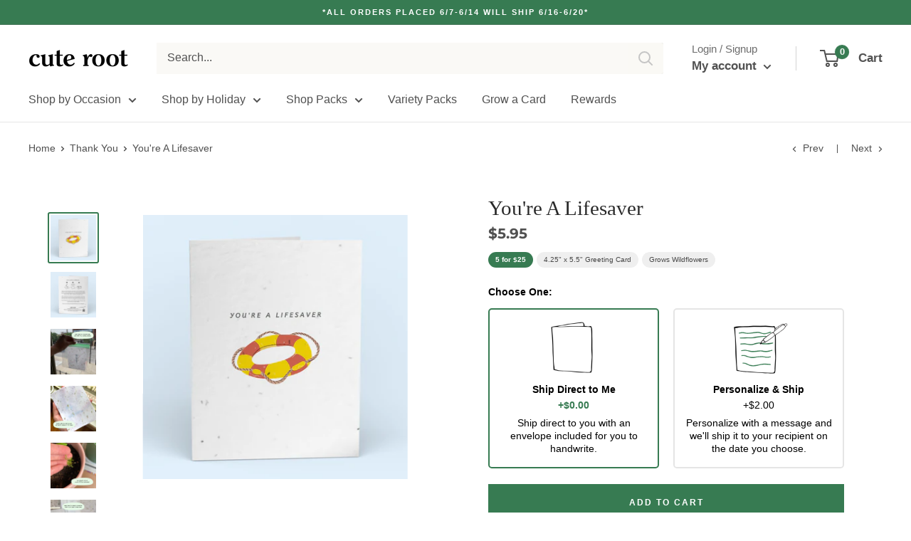

--- FILE ---
content_type: text/html; charset=utf-8
request_url: https://cuteroot.com/collections/thank-you/products/youre-a-lifesaver
body_size: 34950
content:
<!doctype html>
<html class="no-js" lang="en">
  <head>
    <script src="https://www.googleoptimize.com/optimize.js?id=OPT-M4JSZJ6"></script>
    <meta name="facebook-domain-verification" content="75oz5575cuggubwexdh2u00wfszw1a" />
    <meta charset="utf-8">
    <meta name="viewport" content="width=device-width, initial-scale=1.0, height=device-height, minimum-scale=1.0, maximum-scale=5.0">
    <meta name="theme-color" content="#377b52"><title>You&#39;re A Lifesaver
</title><meta name="description" content="Our You&#39;re A Lifesaver card is great for saying thanks to someone you&#39;re grateful for and contains seeds that can be grown into wildflowers! You can personalize it to say whatever you want on the back, we will mail it to any address, and then your recipient can just tear a piece and plant it! In less than month your ca"><link rel="canonical" href="https://cuteroot.com/products/youre-a-lifesaver"><link rel="shortcut icon" href="//cuteroot.com/cdn/shop/files/favicon_b9e4da87-db52-40fa-970e-39733de3561f_96x96.png?v=1613433931" type="image/png"><link rel="preload" as="style" href="//cuteroot.com/cdn/shop/t/125/assets/theme.css?v=34778683182421180051640011207">
    <link rel="preload" as="script" href="//cuteroot.com/cdn/shop/t/125/assets/theme.min.js?v=164977014983380440891642698220">
    <link rel="preconnect" href="https://cdn.shopify.com">
    <link rel="preconnect" href="https://fonts.shopifycdn.com">
    <link rel="dns-prefetch" href="https://productreviews.shopifycdn.com">
    <link rel="dns-prefetch" href="https://ajax.googleapis.com">
    <link rel="dns-prefetch" href="https://maps.googleapis.com">
    <link rel="dns-prefetch" href="https://maps.gstatic.com">

    <meta property="og:type" content="product">
  <meta property="og:title" content="You&#39;re A Lifesaver"><meta property="og:image" content="http://cuteroot.com/cdn/shop/products/FV41_99eb65e4-df01-4630-bf9f-60277b50547f.png?v=1629386965">
    <meta property="og:image:secure_url" content="https://cuteroot.com/cdn/shop/products/FV41_99eb65e4-df01-4630-bf9f-60277b50547f.png?v=1629386965">
    <meta property="og:image:width" content="1920">
    <meta property="og:image:height" content="1920"><meta property="product:price:amount" content="5.95">
  <meta property="product:price:currency" content="USD"><meta property="og:description" content="Our You&#39;re A Lifesaver card is great for saying thanks to someone you&#39;re grateful for and contains seeds that can be grown into wildflowers! You can personalize it to say whatever you want on the back, we will mail it to any address, and then your recipient can just tear a piece and plant it! In less than month your ca"><meta property="og:url" content="https://cuteroot.com/products/youre-a-lifesaver">
<meta property="og:site_name" content="Cute Root"><meta name="twitter:card" content="summary"><meta name="twitter:title" content="You&#39;re A Lifesaver">
  <meta name="twitter:description" content="Our You&#39;re A Lifesaver card is great for saying thanks to someone you&#39;re grateful for and contains seeds that can be grown into wildflowers! You can personalize it to say whatever you want on the back, we will mail it to any address, and then your recipient can just tear a piece and plant it! In less than month your card could grow into a sprouting garden for your recipient with great care.">
  <meta name="twitter:image" content="https://cuteroot.com/cdn/shop/products/FV41_99eb65e4-df01-4630-bf9f-60277b50547f_600x600_crop_center.png?v=1629386965">
    <link rel="preload" href="//cuteroot.com/cdn/fonts/montserrat/montserrat_n7.3c434e22befd5c18a6b4afadb1e3d77c128c7939.woff2" as="font" type="font/woff2" crossorigin>
<link rel="preload" href="" as="font" type="font/woff2" crossorigin>

<style>
  @font-face {
  font-family: Montserrat;
  font-weight: 700;
  font-style: normal;
  font-display: swap;
  src: url("//cuteroot.com/cdn/fonts/montserrat/montserrat_n7.3c434e22befd5c18a6b4afadb1e3d77c128c7939.woff2") format("woff2"),
       url("//cuteroot.com/cdn/fonts/montserrat/montserrat_n7.5d9fa6e2cae713c8fb539a9876489d86207fe957.woff") format("woff");
}

  
@font-face {
  font-family: Montserrat;
  font-weight: 700;
  font-style: italic;
  font-display: swap;
  src: url("//cuteroot.com/cdn/fonts/montserrat/montserrat_i7.a0d4a463df4f146567d871890ffb3c80408e7732.woff2") format("woff2"),
       url("//cuteroot.com/cdn/fonts/montserrat/montserrat_i7.f6ec9f2a0681acc6f8152c40921d2a4d2e1a2c78.woff") format("woff");
}


  
  
  

  :root {
    --default-text-font-size : 15px;
    --base-text-font-size    : 16px;
    --heading-font-family    : Montserrat, sans-serif;
    --heading-font-weight    : 700;
    --heading-font-style     : normal;
    --text-font-family       : "system_ui", -apple-system, 'Segoe UI', Roboto, 'Helvetica Neue', 'Noto Sans', 'Liberation Sans', Arial, sans-serif, 'Apple Color Emoji', 'Segoe UI Emoji', 'Segoe UI Symbol', 'Noto Color Emoji';
    --text-font-weight       : 400;
    --text-font-style        : normal;
    --text-font-bolder-weight: bolder;
    --text-link-decoration   : underline;

    --text-color               : #505050;
    --text-color-rgb           : 80, 80, 80;
    --heading-color            : #292929;
    --border-color             : rgba(0,0,0,0);
    --border-color-rgb         : 0, 0, 0;
    --form-border-color        : rgba(0, 0, 0, 0.0);
    --accent-color             : #377b52;
    --accent-color-rgb         : 55, 123, 82;
    --link-color               : #377b52;
    --link-color-hover         : #1f462f;
    --background               : #ffffff;
    --secondary-background     : #ffffff;
    --secondary-background-rgb : 255, 255, 255;
    --accent-background        : rgba(55, 123, 82, 0.08);

    --input-background: #ffffff;

    --error-color       : #ff0000;
    --error-background  : rgba(255, 0, 0, 0.07);
    --success-color     : #00aa00;
    --success-background: rgba(0, 170, 0, 0.11);

    --primary-button-background      : #377b52;
    --primary-button-background-rgb  : 55, 123, 82;
    --primary-button-text-color      : #ffffff;
    --secondary-button-background    : #1e2d7d;
    --secondary-button-background-rgb: 30, 45, 125;
    --secondary-button-text-color    : #ffffff;

    --header-background      : #ffffff;
    --header-text-color      : #525252;
    --header-light-text-color: #6d6d6d;
    --header-border-color    : rgba(109, 109, 109, 0.3);
    --header-accent-color    : #377b52;

    --footer-background-color:    #e6efe9;
    --footer-heading-text-color:  #000000;
    --footer-body-text-color:     #677279;
    --footer-body-text-color-rgb: 103, 114, 121;
    --footer-accent-color:        #377b52;
    --footer-accent-color-rgb:    55, 123, 82;
    --footer-border:              none;
    
    --flickity-arrow-color: rgba(0, 0, 0, 0.0);--product-on-sale-accent           : #ee0000;
    --product-on-sale-accent-rgb       : 238, 0, 0;
    --product-on-sale-color            : #ffffff;
    --product-in-stock-color           : #008a00;
    --product-low-stock-color          : #ee0000;
    --product-sold-out-color           : #8a9297;
    --product-custom-label-1-background: #008a00;
    --product-custom-label-1-color     : #ffffff;
    --product-custom-label-2-background: #00a500;
    --product-custom-label-2-color     : #ffffff;
    --product-review-star-color        : #ffbd00;

    --mobile-container-gutter : 20px;
    --desktop-container-gutter: 40px;
  }
</style>

<script>
  // IE11 does not have support for CSS variables, so we have to polyfill them
  if (!(((window || {}).CSS || {}).supports && window.CSS.supports('(--a: 0)'))) {
    const script = document.createElement('script');
    script.type = 'text/javascript';
    script.src = 'https://cdn.jsdelivr.net/npm/css-vars-ponyfill@2';
    script.onload = function() {
      cssVars({});
    };

    document.getElementsByTagName('head')[0].appendChild(script);
  }
</script>


    <script>window.performance && window.performance.mark && window.performance.mark('shopify.content_for_header.start');</script><meta name="facebook-domain-verification" content="xwtauwjpkmok7mhljetw13m1jpldxm">
<meta name="facebook-domain-verification" content="aojma8rv1i98aw9p77zrf7za20vdrt">
<meta name="facebook-domain-verification" content="xoomvkohtuxrmay4129pxy9q07w7nq">
<meta name="google-site-verification" content="L0ey8BBxQwu4NPmgic_FlzacG1wRefi-Rkj-usO0Gjc">
<meta id="shopify-digital-wallet" name="shopify-digital-wallet" content="/27261665418/digital_wallets/dialog">
<meta name="shopify-checkout-api-token" content="19da2aafc92bd36f06aaf1658e258201">
<meta id="in-context-paypal-metadata" data-shop-id="27261665418" data-venmo-supported="false" data-environment="production" data-locale="en_US" data-paypal-v4="true" data-currency="USD">
<link rel="alternate" type="application/json+oembed" href="https://cuteroot.com/products/youre-a-lifesaver.oembed">
<script async="async" src="/checkouts/internal/preloads.js?locale=en-US"></script>
<link rel="preconnect" href="https://shop.app" crossorigin="anonymous">
<script async="async" src="https://shop.app/checkouts/internal/preloads.js?locale=en-US&shop_id=27261665418" crossorigin="anonymous"></script>
<script id="apple-pay-shop-capabilities" type="application/json">{"shopId":27261665418,"countryCode":"US","currencyCode":"USD","merchantCapabilities":["supports3DS"],"merchantId":"gid:\/\/shopify\/Shop\/27261665418","merchantName":"Cute Root","requiredBillingContactFields":["postalAddress","email"],"requiredShippingContactFields":["postalAddress","email"],"shippingType":"shipping","supportedNetworks":["visa","masterCard","amex","discover","elo","jcb"],"total":{"type":"pending","label":"Cute Root","amount":"1.00"},"shopifyPaymentsEnabled":true,"supportsSubscriptions":true}</script>
<script id="shopify-features" type="application/json">{"accessToken":"19da2aafc92bd36f06aaf1658e258201","betas":["rich-media-storefront-analytics"],"domain":"cuteroot.com","predictiveSearch":true,"shopId":27261665418,"locale":"en"}</script>
<script>var Shopify = Shopify || {};
Shopify.shop = "cuteassplantss.myshopify.com";
Shopify.locale = "en";
Shopify.currency = {"active":"USD","rate":"1.0"};
Shopify.country = "US";
Shopify.theme = {"name":"7.3 (Price)","id":127784255643,"schema_name":"Warehouse","schema_version":"1.16.2","theme_store_id":871,"role":"main"};
Shopify.theme.handle = "null";
Shopify.theme.style = {"id":null,"handle":null};
Shopify.cdnHost = "cuteroot.com/cdn";
Shopify.routes = Shopify.routes || {};
Shopify.routes.root = "/";</script>
<script type="module">!function(o){(o.Shopify=o.Shopify||{}).modules=!0}(window);</script>
<script>!function(o){function n(){var o=[];function n(){o.push(Array.prototype.slice.apply(arguments))}return n.q=o,n}var t=o.Shopify=o.Shopify||{};t.loadFeatures=n(),t.autoloadFeatures=n()}(window);</script>
<script>
  window.ShopifyPay = window.ShopifyPay || {};
  window.ShopifyPay.apiHost = "shop.app\/pay";
  window.ShopifyPay.redirectState = null;
</script>
<script id="shop-js-analytics" type="application/json">{"pageType":"product"}</script>
<script defer="defer" async type="module" src="//cuteroot.com/cdn/shopifycloud/shop-js/modules/v2/client.init-shop-cart-sync_CG-L-Qzi.en.esm.js"></script>
<script defer="defer" async type="module" src="//cuteroot.com/cdn/shopifycloud/shop-js/modules/v2/chunk.common_B8yXDTDb.esm.js"></script>
<script type="module">
  await import("//cuteroot.com/cdn/shopifycloud/shop-js/modules/v2/client.init-shop-cart-sync_CG-L-Qzi.en.esm.js");
await import("//cuteroot.com/cdn/shopifycloud/shop-js/modules/v2/chunk.common_B8yXDTDb.esm.js");

  window.Shopify.SignInWithShop?.initShopCartSync?.({"fedCMEnabled":true,"windoidEnabled":true});

</script>
<script>
  window.Shopify = window.Shopify || {};
  if (!window.Shopify.featureAssets) window.Shopify.featureAssets = {};
  window.Shopify.featureAssets['shop-js'] = {"shop-cart-sync":["modules/v2/client.shop-cart-sync_C7TtgCZT.en.esm.js","modules/v2/chunk.common_B8yXDTDb.esm.js"],"shop-button":["modules/v2/client.shop-button_aOcg-RjH.en.esm.js","modules/v2/chunk.common_B8yXDTDb.esm.js"],"init-fed-cm":["modules/v2/client.init-fed-cm_DGh7x7ZX.en.esm.js","modules/v2/chunk.common_B8yXDTDb.esm.js"],"init-windoid":["modules/v2/client.init-windoid_C5PxDKWE.en.esm.js","modules/v2/chunk.common_B8yXDTDb.esm.js"],"init-shop-email-lookup-coordinator":["modules/v2/client.init-shop-email-lookup-coordinator_D-37GF_a.en.esm.js","modules/v2/chunk.common_B8yXDTDb.esm.js"],"shop-cash-offers":["modules/v2/client.shop-cash-offers_DkchToOx.en.esm.js","modules/v2/chunk.common_B8yXDTDb.esm.js","modules/v2/chunk.modal_dvVUSHam.esm.js"],"init-shop-cart-sync":["modules/v2/client.init-shop-cart-sync_CG-L-Qzi.en.esm.js","modules/v2/chunk.common_B8yXDTDb.esm.js"],"shop-toast-manager":["modules/v2/client.shop-toast-manager_BmSBWum3.en.esm.js","modules/v2/chunk.common_B8yXDTDb.esm.js"],"pay-button":["modules/v2/client.pay-button_Cw45D1uM.en.esm.js","modules/v2/chunk.common_B8yXDTDb.esm.js"],"avatar":["modules/v2/client.avatar_BTnouDA3.en.esm.js"],"shop-login-button":["modules/v2/client.shop-login-button_DrVPCwAQ.en.esm.js","modules/v2/chunk.common_B8yXDTDb.esm.js","modules/v2/chunk.modal_dvVUSHam.esm.js"],"init-customer-accounts":["modules/v2/client.init-customer-accounts_BNYsaOzg.en.esm.js","modules/v2/client.shop-login-button_DrVPCwAQ.en.esm.js","modules/v2/chunk.common_B8yXDTDb.esm.js","modules/v2/chunk.modal_dvVUSHam.esm.js"],"init-customer-accounts-sign-up":["modules/v2/client.init-customer-accounts-sign-up_pIEGEpjr.en.esm.js","modules/v2/client.shop-login-button_DrVPCwAQ.en.esm.js","modules/v2/chunk.common_B8yXDTDb.esm.js","modules/v2/chunk.modal_dvVUSHam.esm.js"],"init-shop-for-new-customer-accounts":["modules/v2/client.init-shop-for-new-customer-accounts_BIu2e6le.en.esm.js","modules/v2/client.shop-login-button_DrVPCwAQ.en.esm.js","modules/v2/chunk.common_B8yXDTDb.esm.js","modules/v2/chunk.modal_dvVUSHam.esm.js"],"shop-follow-button":["modules/v2/client.shop-follow-button_B6YY9G4U.en.esm.js","modules/v2/chunk.common_B8yXDTDb.esm.js","modules/v2/chunk.modal_dvVUSHam.esm.js"],"lead-capture":["modules/v2/client.lead-capture_o2hOda6W.en.esm.js","modules/v2/chunk.common_B8yXDTDb.esm.js","modules/v2/chunk.modal_dvVUSHam.esm.js"],"checkout-modal":["modules/v2/client.checkout-modal_NoX7b1qq.en.esm.js","modules/v2/chunk.common_B8yXDTDb.esm.js","modules/v2/chunk.modal_dvVUSHam.esm.js"],"shop-login":["modules/v2/client.shop-login_DA8-MZ-E.en.esm.js","modules/v2/chunk.common_B8yXDTDb.esm.js","modules/v2/chunk.modal_dvVUSHam.esm.js"],"payment-terms":["modules/v2/client.payment-terms_BFsudFhJ.en.esm.js","modules/v2/chunk.common_B8yXDTDb.esm.js","modules/v2/chunk.modal_dvVUSHam.esm.js"]};
</script>
<script>(function() {
  var isLoaded = false;
  function asyncLoad() {
    if (isLoaded) return;
    isLoaded = true;
    var urls = ["https:\/\/static.klaviyo.com\/onsite\/js\/klaviyo.js?company_id=Pdqw9L\u0026shop=cuteassplantss.myshopify.com","https:\/\/static.klaviyo.com\/onsite\/js\/klaviyo.js?company_id=Pdqw9L\u0026shop=cuteassplantss.myshopify.com","https:\/\/js.smile.io\/v1\/smile-shopify.js?shop=cuteassplantss.myshopify.com","\/\/social-login.oxiapps.com\/api\/init?vt=928354\u0026shop=cuteassplantss.myshopify.com","https:\/\/cdn.nfcube.com\/0c102794ee088bdba87a75b4d1a4b564.js?shop=cuteassplantss.myshopify.com","https:\/\/superbump.herokuapp.com\/cartpage_bumps.js?shop=cuteassplantss.myshopify.com"];
    for (var i = 0; i < urls.length; i++) {
      var s = document.createElement('script');
      s.type = 'text/javascript';
      s.async = true;
      s.src = urls[i];
      var x = document.getElementsByTagName('script')[0];
      x.parentNode.insertBefore(s, x);
    }
  };
  if(window.attachEvent) {
    window.attachEvent('onload', asyncLoad);
  } else {
    window.addEventListener('load', asyncLoad, false);
  }
})();</script>
<script id="__st">var __st={"a":27261665418,"offset":-21600,"reqid":"3d09966a-51bf-4b5c-aa75-2d53d7644d7f-1767847898","pageurl":"cuteroot.com\/collections\/thank-you\/products\/youre-a-lifesaver","u":"46afb8c42c0a","p":"product","rtyp":"product","rid":4601801441418};</script>
<script>window.ShopifyPaypalV4VisibilityTracking = true;</script>
<script id="captcha-bootstrap">!function(){'use strict';const t='contact',e='account',n='new_comment',o=[[t,t],['blogs',n],['comments',n],[t,'customer']],c=[[e,'customer_login'],[e,'guest_login'],[e,'recover_customer_password'],[e,'create_customer']],r=t=>t.map((([t,e])=>`form[action*='/${t}']:not([data-nocaptcha='true']) input[name='form_type'][value='${e}']`)).join(','),a=t=>()=>t?[...document.querySelectorAll(t)].map((t=>t.form)):[];function s(){const t=[...o],e=r(t);return a(e)}const i='password',u='form_key',d=['recaptcha-v3-token','g-recaptcha-response','h-captcha-response',i],f=()=>{try{return window.sessionStorage}catch{return}},m='__shopify_v',_=t=>t.elements[u];function p(t,e,n=!1){try{const o=window.sessionStorage,c=JSON.parse(o.getItem(e)),{data:r}=function(t){const{data:e,action:n}=t;return t[m]||n?{data:e,action:n}:{data:t,action:n}}(c);for(const[e,n]of Object.entries(r))t.elements[e]&&(t.elements[e].value=n);n&&o.removeItem(e)}catch(o){console.error('form repopulation failed',{error:o})}}const l='form_type',E='cptcha';function T(t){t.dataset[E]=!0}const w=window,h=w.document,L='Shopify',v='ce_forms',y='captcha';let A=!1;((t,e)=>{const n=(g='f06e6c50-85a8-45c8-87d0-21a2b65856fe',I='https://cdn.shopify.com/shopifycloud/storefront-forms-hcaptcha/ce_storefront_forms_captcha_hcaptcha.v1.5.2.iife.js',D={infoText:'Protected by hCaptcha',privacyText:'Privacy',termsText:'Terms'},(t,e,n)=>{const o=w[L][v],c=o.bindForm;if(c)return c(t,g,e,D).then(n);var r;o.q.push([[t,g,e,D],n]),r=I,A||(h.body.append(Object.assign(h.createElement('script'),{id:'captcha-provider',async:!0,src:r})),A=!0)});var g,I,D;w[L]=w[L]||{},w[L][v]=w[L][v]||{},w[L][v].q=[],w[L][y]=w[L][y]||{},w[L][y].protect=function(t,e){n(t,void 0,e),T(t)},Object.freeze(w[L][y]),function(t,e,n,w,h,L){const[v,y,A,g]=function(t,e,n){const i=e?o:[],u=t?c:[],d=[...i,...u],f=r(d),m=r(i),_=r(d.filter((([t,e])=>n.includes(e))));return[a(f),a(m),a(_),s()]}(w,h,L),I=t=>{const e=t.target;return e instanceof HTMLFormElement?e:e&&e.form},D=t=>v().includes(t);t.addEventListener('submit',(t=>{const e=I(t);if(!e)return;const n=D(e)&&!e.dataset.hcaptchaBound&&!e.dataset.recaptchaBound,o=_(e),c=g().includes(e)&&(!o||!o.value);(n||c)&&t.preventDefault(),c&&!n&&(function(t){try{if(!f())return;!function(t){const e=f();if(!e)return;const n=_(t);if(!n)return;const o=n.value;o&&e.removeItem(o)}(t);const e=Array.from(Array(32),(()=>Math.random().toString(36)[2])).join('');!function(t,e){_(t)||t.append(Object.assign(document.createElement('input'),{type:'hidden',name:u})),t.elements[u].value=e}(t,e),function(t,e){const n=f();if(!n)return;const o=[...t.querySelectorAll(`input[type='${i}']`)].map((({name:t})=>t)),c=[...d,...o],r={};for(const[a,s]of new FormData(t).entries())c.includes(a)||(r[a]=s);n.setItem(e,JSON.stringify({[m]:1,action:t.action,data:r}))}(t,e)}catch(e){console.error('failed to persist form',e)}}(e),e.submit())}));const S=(t,e)=>{t&&!t.dataset[E]&&(n(t,e.some((e=>e===t))),T(t))};for(const o of['focusin','change'])t.addEventListener(o,(t=>{const e=I(t);D(e)&&S(e,y())}));const B=e.get('form_key'),M=e.get(l),P=B&&M;t.addEventListener('DOMContentLoaded',(()=>{const t=y();if(P)for(const e of t)e.elements[l].value===M&&p(e,B);[...new Set([...A(),...v().filter((t=>'true'===t.dataset.shopifyCaptcha))])].forEach((e=>S(e,t)))}))}(h,new URLSearchParams(w.location.search),n,t,e,['guest_login'])})(!1,!0)}();</script>
<script integrity="sha256-4kQ18oKyAcykRKYeNunJcIwy7WH5gtpwJnB7kiuLZ1E=" data-source-attribution="shopify.loadfeatures" defer="defer" src="//cuteroot.com/cdn/shopifycloud/storefront/assets/storefront/load_feature-a0a9edcb.js" crossorigin="anonymous"></script>
<script crossorigin="anonymous" defer="defer" src="//cuteroot.com/cdn/shopifycloud/storefront/assets/shopify_pay/storefront-65b4c6d7.js?v=20250812"></script>
<script data-source-attribution="shopify.dynamic_checkout.dynamic.init">var Shopify=Shopify||{};Shopify.PaymentButton=Shopify.PaymentButton||{isStorefrontPortableWallets:!0,init:function(){window.Shopify.PaymentButton.init=function(){};var t=document.createElement("script");t.src="https://cuteroot.com/cdn/shopifycloud/portable-wallets/latest/portable-wallets.en.js",t.type="module",document.head.appendChild(t)}};
</script>
<script data-source-attribution="shopify.dynamic_checkout.buyer_consent">
  function portableWalletsHideBuyerConsent(e){var t=document.getElementById("shopify-buyer-consent"),n=document.getElementById("shopify-subscription-policy-button");t&&n&&(t.classList.add("hidden"),t.setAttribute("aria-hidden","true"),n.removeEventListener("click",e))}function portableWalletsShowBuyerConsent(e){var t=document.getElementById("shopify-buyer-consent"),n=document.getElementById("shopify-subscription-policy-button");t&&n&&(t.classList.remove("hidden"),t.removeAttribute("aria-hidden"),n.addEventListener("click",e))}window.Shopify?.PaymentButton&&(window.Shopify.PaymentButton.hideBuyerConsent=portableWalletsHideBuyerConsent,window.Shopify.PaymentButton.showBuyerConsent=portableWalletsShowBuyerConsent);
</script>
<script data-source-attribution="shopify.dynamic_checkout.cart.bootstrap">document.addEventListener("DOMContentLoaded",(function(){function t(){return document.querySelector("shopify-accelerated-checkout-cart, shopify-accelerated-checkout")}if(t())Shopify.PaymentButton.init();else{new MutationObserver((function(e,n){t()&&(Shopify.PaymentButton.init(),n.disconnect())})).observe(document.body,{childList:!0,subtree:!0})}}));
</script>
<script id='scb4127' type='text/javascript' async='' src='https://cuteroot.com/cdn/shopifycloud/privacy-banner/storefront-banner.js'></script><link id="shopify-accelerated-checkout-styles" rel="stylesheet" media="screen" href="https://cuteroot.com/cdn/shopifycloud/portable-wallets/latest/accelerated-checkout-backwards-compat.css" crossorigin="anonymous">
<style id="shopify-accelerated-checkout-cart">
        #shopify-buyer-consent {
  margin-top: 1em;
  display: inline-block;
  width: 100%;
}

#shopify-buyer-consent.hidden {
  display: none;
}

#shopify-subscription-policy-button {
  background: none;
  border: none;
  padding: 0;
  text-decoration: underline;
  font-size: inherit;
  cursor: pointer;
}

#shopify-subscription-policy-button::before {
  box-shadow: none;
}

      </style>

<script>window.performance && window.performance.mark && window.performance.mark('shopify.content_for_header.end');</script>

    <link rel="stylesheet" href="//cuteroot.com/cdn/shop/t/125/assets/theme.css?v=34778683182421180051640011207">

    
  <script type="application/ld+json">
  {
    "@context": "http://schema.org",
    "@type": "Product",
    "offers": [{
          "@type": "Offer",
          "name": "Mailed Card",
          "availability":"https://schema.org/InStock",
          "price": 7.95,
          "priceCurrency": "USD",
          "priceValidUntil": "2026-01-17","sku": "V41M","url": "/products/youre-a-lifesaver?variant=35536877093019"
        },
{
          "@type": "Offer",
          "name": "Blank Card with Envelope",
          "availability":"https://schema.org/InStock",
          "price": 5.95,
          "priceCurrency": "USD",
          "priceValidUntil": "2026-01-17","sku": "V41","url": "/products/youre-a-lifesaver?variant=35536877125787"
        },
{
          "@type": "Offer",
          "name": "5-Pack with Envelopes",
          "availability":"https://schema.org/InStock",
          "price": 19.99,
          "priceCurrency": "USD",
          "priceValidUntil": "2026-01-17","sku": "V41P","url": "/products/youre-a-lifesaver?variant=36600012079259"
        }
],
    "brand": {
      "name": "Cute Root"
    },
    "name": "You're A Lifesaver",
    "description": "Our You're A Lifesaver card is great for saying thanks to someone you're grateful for and contains seeds that can be grown into wildflowers! You can personalize it to say whatever you want on the back, we will mail it to any address, and then your recipient can just tear a piece and plant it! In less than month your card could grow into a sprouting garden for your recipient with great care.",
    "category": "",
    "url": "/products/youre-a-lifesaver",
    "sku": "V41M",
    "image": {
      "@type": "ImageObject",
      "url": "https://cuteroot.com/cdn/shop/products/FV41_99eb65e4-df01-4630-bf9f-60277b50547f_1024x.png?v=1629386965",
      "image": "https://cuteroot.com/cdn/shop/products/FV41_99eb65e4-df01-4630-bf9f-60277b50547f_1024x.png?v=1629386965",
      "name": "You're A Lifesaver",
      "width": "1024",
      "height": "1024"
    }
  }
  </script>



  <script type="application/ld+json">
  {
    "@context": "http://schema.org",
    "@type": "BreadcrumbList",
  "itemListElement": [{
      "@type": "ListItem",
      "position": 1,
      "name": "Home",
      "item": "https://cuteroot.com"
    },{
          "@type": "ListItem",
          "position": 2,
          "name": "Thank You",
          "item": "https://cuteroot.com/collections/thank-you"
        }, {
          "@type": "ListItem",
          "position": 3,
          "name": "You're A Lifesaver",
          "item": "https://cuteroot.com/collections/thank-you/products/youre-a-lifesaver"
        }]
  }
  </script>


    <script>
      // This allows to expose several variables to the global scope, to be used in scripts
      window.theme = {
        pageType: "product",
        cartCount: 0,
        moneyFormat: "${{amount}}",
        moneyWithCurrencyFormat: "${{amount}} USD",
        showDiscount: true,
        discountMode: "saving",
        searchMode: "product",
        searchUnavailableProducts: "last",
        cartType: "drawer"
      };

      window.routes = {
        rootUrl: "\/",
        rootUrlWithoutSlash: '',
        cartUrl: "\/cart",
        cartAddUrl: "\/cart\/add",
        cartChangeUrl: "\/cart\/change",
        searchUrl: "\/search",
        productRecommendationsUrl: "\/recommendations\/products"
      };

      window.languages = {
        productRegularPrice: "Regular price",
        productSalePrice: "Sale price",
        collectionOnSaleLabel: "Save {{savings}}",
        productFormUnavailable: "Unavailable",
        productFormAddToCart: "Add to cart",
        productFormSoldOut: "Sold out",
        productAdded: "Product has been added to your cart",
        productAddedShort: "Added!",
        shippingEstimatorNoResults: "No shipping could be found for your address.",
        shippingEstimatorOneResult: "There is one shipping rate for your address:",
        shippingEstimatorMultipleResults: "There are {{count}} shipping rates for your address:",
        shippingEstimatorErrors: "There are some errors:"
      };

      window.lazySizesConfig = {
        loadHidden: false,
        hFac: 0.8,
        expFactor: 3,
        customMedia: {
          '--phone': '(max-width: 640px)',
          '--tablet': '(min-width: 641px) and (max-width: 1023px)',
          '--lap': '(min-width: 1024px)'
        }
      };

      document.documentElement.className = document.documentElement.className.replace('no-js', 'js');
    </script><script src="//cuteroot.com/cdn/shop/t/125/assets/theme.min.js?v=164977014983380440891642698220" defer></script>
    <script src="//cuteroot.com/cdn/shop/t/125/assets/custom.js?v=165176744150043583901635992501" defer></script><script>
        (function () {
          window.onpageshow = function() {
            // We force re-freshing the cart content onpageshow, as most browsers will serve a cache copy when hitting the
            // back button, which cause staled data
            document.documentElement.dispatchEvent(new CustomEvent('cart:refresh', {
              bubbles: true,
              detail: {scrollToTop: false}
            }));
          };
        })();
      </script>


<div class="smile-shopify-init"
  data-channel-key="channel_m76uy5RVSjVrqVikY5JPcZd6"

></div>

    
<!-- Start of Judge.me Core -->
<link rel="dns-prefetch" href="https://cdn.judge.me/">
<script data-cfasync='false' class='jdgm-settings-script'>window.jdgmSettings={"pagination":5,"disable_web_reviews":false,"badge_no_review_text":"No reviews","badge_n_reviews_text":"{{ n }} review/reviews","badge_star_color":"#4a4a4a","hide_badge_preview_if_no_reviews":true,"badge_hide_text":false,"enforce_center_preview_badge":false,"widget_title":"Customer Reviews","widget_open_form_text":"Write a review","widget_close_form_text":"Cancel review","widget_refresh_page_text":"Refresh page","widget_summary_text":"Based on {{ number_of_reviews }} review/reviews","widget_no_review_text":"Be the first to write a review","widget_name_field_text":"Name","widget_verified_name_field_text":"Verified Name (public)","widget_name_placeholder_text":"Enter your name (public)","widget_required_field_error_text":"This field is required.","widget_email_field_text":"Email","widget_verified_email_field_text":"Verified Email (private, can not be edited)","widget_email_placeholder_text":"Enter your email (private)","widget_email_field_error_text":"Please enter a valid email address.","widget_rating_field_text":"Rating","widget_review_title_field_text":"Review Title","widget_review_title_placeholder_text":"Give your review a title","widget_review_body_field_text":"Review","widget_review_body_placeholder_text":"Write your comments here","widget_pictures_field_text":"Picture/Video (optional)","widget_submit_review_text":"Submit Review","widget_submit_verified_review_text":"Submit Verified Review","widget_submit_success_msg_with_auto_publish":"Thank you! Please refresh the page in a few moments to see your review. You can remove or edit your review by logging into \u003ca href='https://judge.me/login' target='_blank' rel='nofollow noopener'\u003eJudge.me\u003c/a\u003e","widget_submit_success_msg_no_auto_publish":"Thank you! Your review will be published as soon as it is approved by the shop admin. You can remove or edit your review by logging into \u003ca href='https://judge.me/login' target='_blank' rel='nofollow noopener'\u003eJudge.me\u003c/a\u003e","widget_show_default_reviews_out_of_total_text":"Showing {{ n_reviews_shown }} out of {{ n_reviews }} reviews.","widget_show_all_link_text":"Show all","widget_show_less_link_text":"Show less","widget_author_said_text":"{{ reviewer_name }} said:","widget_days_text":"{{ n }} days ago","widget_weeks_text":"{{ n }} week/weeks ago","widget_months_text":"{{ n }} month/months ago","widget_years_text":"{{ n }} year/years ago","widget_yesterday_text":"Yesterday","widget_today_text":"Today","widget_replied_text":"\u003e\u003e {{ shop_name }} replied:","widget_read_more_text":"Read more","widget_rating_filter_see_all_text":"See all reviews","widget_sorting_most_recent_text":"Most Recent","widget_sorting_highest_rating_text":"Highest Rating","widget_sorting_lowest_rating_text":"Lowest Rating","widget_sorting_with_pictures_text":"Only Pictures","widget_sorting_most_helpful_text":"Most Helpful","widget_open_question_form_text":"Ask a question","widget_reviews_subtab_text":"Reviews","widget_questions_subtab_text":"Questions","widget_question_label_text":"Question","widget_answer_label_text":"Answer","widget_question_placeholder_text":"Write your question here","widget_submit_question_text":"Submit Question","widget_question_submit_success_text":"Thank you for your question! We will notify you once it gets answered.","widget_star_color":"#4a4a4a","verified_badge_text":"Verified","verified_badge_placement":"left-of-reviewer-name","widget_hide_border":false,"widget_social_share":false,"widget_thumb":false,"widget_review_location_show":false,"widget_location_format":"country_iso_code","all_reviews_include_out_of_store_products":true,"all_reviews_out_of_store_text":"(out of store)","all_reviews_product_name_prefix_text":"about","enable_review_pictures":true,"enable_question_anwser":false,"widget_theme":"leex","widget_product_reviews_subtab_text":"Product Reviews","widget_shop_reviews_subtab_text":"Shop Reviews","widget_sorting_pictures_first_text":"Pictures First","floating_tab_button_name":"★ Judge.me Reviews","floating_tab_title":"Let customers speak for us","floating_tab_url":"","floating_tab_url_enabled":true,"all_reviews_text_badge_text":"Customers rate us {{ shop.metafields.judgeme.all_reviews_rating | round: 1 }}/5 based on {{ shop.metafields.judgeme.all_reviews_count }} reviews.","all_reviews_text_badge_text_branded_style":"{{ shop.metafields.judgeme.all_reviews_rating | round: 1 }} out of 5 stars based on {{ shop.metafields.judgeme.all_reviews_count }} reviews","all_reviews_text_badge_url":"","featured_carousel_show_header":false,"featured_carousel_title":"Let customers speak for us","featured_carousel_count_text":"from {{ n }} reviews","featured_carousel_url":"","featured_carousel_show_images":false,"verified_count_badge_url":"","picture_reminder_submit_button":"Upload Pictures","enable_review_videos":true,"widget_sorting_videos_first_text":"Videos First","widget_review_pending_text":"Pending","featured_carousel_items_for_large_screen":1,"remove_microdata_snippet":false,"preview_badge_no_question_text":"No questions","preview_badge_n_question_text":"{{ number_of_questions }} question/questions","widget_search_bar_placeholder":"Search reviews","widget_sorting_verified_only_text":"Verified only","featured_carousel_show_title":false,"featured_carousel_show_date":false,"featured_carousel_show_reviewer":false,"featured_carousel_show_product":false,"featured_carousel_full_star_background":"#eb4f47","all_reviews_page_load_more_text":"Load More Reviews","widget_public_name_text":"displayed publicly like","default_reviewer_name_has_non_latin":true,"widget_reviewer_anonymous":"Anonymous","medals_widget_title":"Judge.me Review Medals","widget_invalid_yt_video_url_error_text":"Not a YouTube video URL","widget_max_length_field_error_text":"Please enter no more than {0} characters.","widget_verified_by_shop_text":"Verified by Shop","widget_load_with_code_splitting":true,"widget_ugc_title":"Made by us, Shared by you","widget_ugc_subtitle":"Tag us to see your picture featured in our page","widget_ugc_primary_button_text":"Buy Now","widget_ugc_secondary_button_text":"Load More","widget_ugc_reviews_button_text":"View Reviews","widget_rating_metafield_value_type":true,"widget_summary_average_rating_text":"{{ average_rating }} out of 5","widget_media_grid_title":"Customer photos \u0026 videos","widget_media_grid_see_more_text":"See more","widget_verified_by_judgeme_text":"Verified by Judge.me","widget_verified_by_judgeme_text_in_store_medals":"Verified by Judge.me","widget_media_field_exceed_quantity_message":"Sorry, we can only accept {{ max_media }} for one review.","widget_media_field_exceed_limit_message":"{{ file_name }} is too large, please select a {{ media_type }} less than {{ size_limit }}MB.","widget_review_submitted_text":"Review Submitted!","widget_question_submitted_text":"Question Submitted!","widget_close_form_text_question":"Cancel","widget_write_your_answer_here_text":"Write your answer here","widget_show_collected_by_judgeme":false,"widget_collected_by_judgeme_text":"collected by Judge.me","widget_load_more_text":"Load More","widget_full_review_text":"Full Review","widget_read_more_reviews_text":"Read More Reviews","widget_read_questions_text":"Read Questions","widget_questions_and_answers_text":"Questions \u0026 Answers","widget_verified_by_text":"Verified by","widget_number_of_reviews_text":"{{ number_of_reviews }} reviews","widget_back_button_text":"Back","widget_next_button_text":"Next","widget_custom_forms_filter_button":"Filters","custom_forms_style":"vertical","how_reviews_are_collected":"How reviews are collected?","platform":"shopify","branding_url":"https://judge.me/reviews/cuteassplantss.myshopify.com","branding_text":"Powered by Judge.me","locale":"en","reply_name":"Cute Root","widget_version":"2.1","footer":true,"autopublish":false,"review_dates":true,"enable_custom_form":false,"shop_use_review_site":true,"can_be_branded":true};</script> <style class='jdgm-settings-style'>.jdgm-xx{left:0}:not(.jdgm-prev-badge__stars)>.jdgm-star{color:#4a4a4a}.jdgm-histogram .jdgm-star.jdgm-star{color:#4a4a4a}.jdgm-preview-badge .jdgm-star.jdgm-star{color:#4a4a4a}.jdgm-prev-badge[data-average-rating='0.00']{display:none !important}.jdgm-author-all-initials{display:none !important}.jdgm-author-last-initial{display:none !important}.jdgm-rev-widg__title{visibility:hidden}.jdgm-rev-widg__summary-text{visibility:hidden}.jdgm-prev-badge__text{visibility:hidden}.jdgm-rev__replier:before{content:'cuteroot.com'}.jdgm-rev__prod-link-prefix:before{content:'about'}.jdgm-rev__out-of-store-text:before{content:'(out of store)'}@media only screen and (min-width: 768px){.jdgm-rev__pics .jdgm-rev_all-rev-page-picture-separator,.jdgm-rev__pics .jdgm-rev__product-picture{display:none}}@media only screen and (max-width: 768px){.jdgm-rev__pics .jdgm-rev_all-rev-page-picture-separator,.jdgm-rev__pics .jdgm-rev__product-picture{display:none}}.jdgm-preview-badge[data-template="product"]{display:none !important}.jdgm-preview-badge[data-template="collection"]{display:none !important}.jdgm-preview-badge[data-template="index"]{display:none !important}.jdgm-review-widget[data-from-snippet="true"]{display:none !important}.jdgm-verified-count-badget[data-from-snippet="true"]{display:none !important}.jdgm-carousel-wrapper[data-from-snippet="true"]{display:none !important}.jdgm-all-reviews-text[data-from-snippet="true"]{display:none !important}.jdgm-medals-section[data-from-snippet="true"]{display:none !important}.jdgm-ugc-media-wrapper[data-from-snippet="true"]{display:none !important}
</style> <script data-cfasync="false" type="text/javascript" async src="https://cdn.judge.me/shopify_v2/leex.js" id="judgeme_widget_leex_js"></script>
<link id="judgeme_widget_leex_css" rel="stylesheet" type="text/css" media="nope!" onload="this.media='all'" href="https://cdn.judge.me/shopify_v2/leex.css">

  
  
  
  <style class='jdgm-miracle-styles'>
  @-webkit-keyframes jdgm-spin{0%{-webkit-transform:rotate(0deg);-ms-transform:rotate(0deg);transform:rotate(0deg)}100%{-webkit-transform:rotate(359deg);-ms-transform:rotate(359deg);transform:rotate(359deg)}}@keyframes jdgm-spin{0%{-webkit-transform:rotate(0deg);-ms-transform:rotate(0deg);transform:rotate(0deg)}100%{-webkit-transform:rotate(359deg);-ms-transform:rotate(359deg);transform:rotate(359deg)}}@font-face{font-family:'JudgemeStar';src:url("[data-uri]") format("woff");font-weight:normal;font-style:normal}.jdgm-star{font-family:'JudgemeStar';display:inline !important;text-decoration:none !important;padding:0 4px 0 0 !important;margin:0 !important;font-weight:bold;opacity:1;-webkit-font-smoothing:antialiased;-moz-osx-font-smoothing:grayscale}.jdgm-star:hover{opacity:1}.jdgm-star:last-of-type{padding:0 !important}.jdgm-star.jdgm--on:before{content:"\e000"}.jdgm-star.jdgm--off:before{content:"\e001"}.jdgm-star.jdgm--half:before{content:"\e002"}.jdgm-widget *{margin:0;line-height:1.4;-webkit-box-sizing:border-box;-moz-box-sizing:border-box;box-sizing:border-box;-webkit-overflow-scrolling:touch}.jdgm-hidden{display:none !important;visibility:hidden !important}.jdgm-temp-hidden{display:none}.jdgm-spinner{width:40px;height:40px;margin:auto;border-radius:50%;border-top:2px solid #eee;border-right:2px solid #eee;border-bottom:2px solid #eee;border-left:2px solid #ccc;-webkit-animation:jdgm-spin 0.8s infinite linear;animation:jdgm-spin 0.8s infinite linear}.jdgm-prev-badge{display:block !important}

</style>


  
  
   


<script data-cfasync='false' class='jdgm-script'>
!function(e){window.jdgm=window.jdgm||{},jdgm.CDN_HOST="https://cdn.judge.me/",
jdgm.docReady=function(d){(e.attachEvent?"complete"===e.readyState:"loading"!==e.readyState)?
setTimeout(d,0):e.addEventListener("DOMContentLoaded",d)},jdgm.loadCSS=function(d,t,o,s){
!o&&jdgm.loadCSS.requestedUrls.indexOf(d)>=0||(jdgm.loadCSS.requestedUrls.push(d),
(s=e.createElement("link")).rel="stylesheet",s.class="jdgm-stylesheet",s.media="nope!",
s.href=d,s.onload=function(){this.media="all",t&&setTimeout(t)},e.body.appendChild(s))},
jdgm.loadCSS.requestedUrls=[],jdgm.docReady(function(){(window.jdgmLoadCSS||e.querySelectorAll(
".jdgm-widget, .jdgm-all-reviews-page").length>0)&&(jdgmSettings.widget_load_with_code_splitting?
parseFloat(jdgmSettings.widget_version)>=3?jdgm.loadCSS(jdgm.CDN_HOST+"widget_v3/base.css"):
jdgm.loadCSS(jdgm.CDN_HOST+"widget/base.css"):jdgm.loadCSS(jdgm.CDN_HOST+"shopify_v2.css"))})}(document);
</script>
<script async data-cfasync="false" type="text/javascript" src="https://cdn.judge.me/loader.js"></script>

<noscript><link rel="stylesheet" type="text/css" media="all" href="https://cdn.judge.me/shopify_v2.css"></noscript>
<!-- End of Judge.me Core -->


    <script src="https://cdnjs.cloudflare.com/ajax/libs/jquery/3.2.1/jquery.min.js"></script>
    
    <script>
      $(document).ready(function() {
            if (window.location.href.indexOf("apps/bundles/bundle/") > -1) {
    		$('.bundle-builder-app--bundle--filter--option-default').text('Filter By Occasion')
	  }
      })
                                                         
    </script>
<link href="https://monorail-edge.shopifysvc.com" rel="dns-prefetch">
<script>(function(){if ("sendBeacon" in navigator && "performance" in window) {try {var session_token_from_headers = performance.getEntriesByType('navigation')[0].serverTiming.find(x => x.name == '_s').description;} catch {var session_token_from_headers = undefined;}var session_cookie_matches = document.cookie.match(/_shopify_s=([^;]*)/);var session_token_from_cookie = session_cookie_matches && session_cookie_matches.length === 2 ? session_cookie_matches[1] : "";var session_token = session_token_from_headers || session_token_from_cookie || "";function handle_abandonment_event(e) {var entries = performance.getEntries().filter(function(entry) {return /monorail-edge.shopifysvc.com/.test(entry.name);});if (!window.abandonment_tracked && entries.length === 0) {window.abandonment_tracked = true;var currentMs = Date.now();var navigation_start = performance.timing.navigationStart;var payload = {shop_id: 27261665418,url: window.location.href,navigation_start,duration: currentMs - navigation_start,session_token,page_type: "product"};window.navigator.sendBeacon("https://monorail-edge.shopifysvc.com/v1/produce", JSON.stringify({schema_id: "online_store_buyer_site_abandonment/1.1",payload: payload,metadata: {event_created_at_ms: currentMs,event_sent_at_ms: currentMs}}));}}window.addEventListener('pagehide', handle_abandonment_event);}}());</script>
<script id="web-pixels-manager-setup">(function e(e,d,r,n,o){if(void 0===o&&(o={}),!Boolean(null===(a=null===(i=window.Shopify)||void 0===i?void 0:i.analytics)||void 0===a?void 0:a.replayQueue)){var i,a;window.Shopify=window.Shopify||{};var t=window.Shopify;t.analytics=t.analytics||{};var s=t.analytics;s.replayQueue=[],s.publish=function(e,d,r){return s.replayQueue.push([e,d,r]),!0};try{self.performance.mark("wpm:start")}catch(e){}var l=function(){var e={modern:/Edge?\/(1{2}[4-9]|1[2-9]\d|[2-9]\d{2}|\d{4,})\.\d+(\.\d+|)|Firefox\/(1{2}[4-9]|1[2-9]\d|[2-9]\d{2}|\d{4,})\.\d+(\.\d+|)|Chrom(ium|e)\/(9{2}|\d{3,})\.\d+(\.\d+|)|(Maci|X1{2}).+ Version\/(15\.\d+|(1[6-9]|[2-9]\d|\d{3,})\.\d+)([,.]\d+|)( \(\w+\)|)( Mobile\/\w+|) Safari\/|Chrome.+OPR\/(9{2}|\d{3,})\.\d+\.\d+|(CPU[ +]OS|iPhone[ +]OS|CPU[ +]iPhone|CPU IPhone OS|CPU iPad OS)[ +]+(15[._]\d+|(1[6-9]|[2-9]\d|\d{3,})[._]\d+)([._]\d+|)|Android:?[ /-](13[3-9]|1[4-9]\d|[2-9]\d{2}|\d{4,})(\.\d+|)(\.\d+|)|Android.+Firefox\/(13[5-9]|1[4-9]\d|[2-9]\d{2}|\d{4,})\.\d+(\.\d+|)|Android.+Chrom(ium|e)\/(13[3-9]|1[4-9]\d|[2-9]\d{2}|\d{4,})\.\d+(\.\d+|)|SamsungBrowser\/([2-9]\d|\d{3,})\.\d+/,legacy:/Edge?\/(1[6-9]|[2-9]\d|\d{3,})\.\d+(\.\d+|)|Firefox\/(5[4-9]|[6-9]\d|\d{3,})\.\d+(\.\d+|)|Chrom(ium|e)\/(5[1-9]|[6-9]\d|\d{3,})\.\d+(\.\d+|)([\d.]+$|.*Safari\/(?![\d.]+ Edge\/[\d.]+$))|(Maci|X1{2}).+ Version\/(10\.\d+|(1[1-9]|[2-9]\d|\d{3,})\.\d+)([,.]\d+|)( \(\w+\)|)( Mobile\/\w+|) Safari\/|Chrome.+OPR\/(3[89]|[4-9]\d|\d{3,})\.\d+\.\d+|(CPU[ +]OS|iPhone[ +]OS|CPU[ +]iPhone|CPU IPhone OS|CPU iPad OS)[ +]+(10[._]\d+|(1[1-9]|[2-9]\d|\d{3,})[._]\d+)([._]\d+|)|Android:?[ /-](13[3-9]|1[4-9]\d|[2-9]\d{2}|\d{4,})(\.\d+|)(\.\d+|)|Mobile Safari.+OPR\/([89]\d|\d{3,})\.\d+\.\d+|Android.+Firefox\/(13[5-9]|1[4-9]\d|[2-9]\d{2}|\d{4,})\.\d+(\.\d+|)|Android.+Chrom(ium|e)\/(13[3-9]|1[4-9]\d|[2-9]\d{2}|\d{4,})\.\d+(\.\d+|)|Android.+(UC? ?Browser|UCWEB|U3)[ /]?(15\.([5-9]|\d{2,})|(1[6-9]|[2-9]\d|\d{3,})\.\d+)\.\d+|SamsungBrowser\/(5\.\d+|([6-9]|\d{2,})\.\d+)|Android.+MQ{2}Browser\/(14(\.(9|\d{2,})|)|(1[5-9]|[2-9]\d|\d{3,})(\.\d+|))(\.\d+|)|K[Aa][Ii]OS\/(3\.\d+|([4-9]|\d{2,})\.\d+)(\.\d+|)/},d=e.modern,r=e.legacy,n=navigator.userAgent;return n.match(d)?"modern":n.match(r)?"legacy":"unknown"}(),u="modern"===l?"modern":"legacy",c=(null!=n?n:{modern:"",legacy:""})[u],f=function(e){return[e.baseUrl,"/wpm","/b",e.hashVersion,"modern"===e.buildTarget?"m":"l",".js"].join("")}({baseUrl:d,hashVersion:r,buildTarget:u}),m=function(e){var d=e.version,r=e.bundleTarget,n=e.surface,o=e.pageUrl,i=e.monorailEndpoint;return{emit:function(e){var a=e.status,t=e.errorMsg,s=(new Date).getTime(),l=JSON.stringify({metadata:{event_sent_at_ms:s},events:[{schema_id:"web_pixels_manager_load/3.1",payload:{version:d,bundle_target:r,page_url:o,status:a,surface:n,error_msg:t},metadata:{event_created_at_ms:s}}]});if(!i)return console&&console.warn&&console.warn("[Web Pixels Manager] No Monorail endpoint provided, skipping logging."),!1;try{return self.navigator.sendBeacon.bind(self.navigator)(i,l)}catch(e){}var u=new XMLHttpRequest;try{return u.open("POST",i,!0),u.setRequestHeader("Content-Type","text/plain"),u.send(l),!0}catch(e){return console&&console.warn&&console.warn("[Web Pixels Manager] Got an unhandled error while logging to Monorail."),!1}}}}({version:r,bundleTarget:l,surface:e.surface,pageUrl:self.location.href,monorailEndpoint:e.monorailEndpoint});try{o.browserTarget=l,function(e){var d=e.src,r=e.async,n=void 0===r||r,o=e.onload,i=e.onerror,a=e.sri,t=e.scriptDataAttributes,s=void 0===t?{}:t,l=document.createElement("script"),u=document.querySelector("head"),c=document.querySelector("body");if(l.async=n,l.src=d,a&&(l.integrity=a,l.crossOrigin="anonymous"),s)for(var f in s)if(Object.prototype.hasOwnProperty.call(s,f))try{l.dataset[f]=s[f]}catch(e){}if(o&&l.addEventListener("load",o),i&&l.addEventListener("error",i),u)u.appendChild(l);else{if(!c)throw new Error("Did not find a head or body element to append the script");c.appendChild(l)}}({src:f,async:!0,onload:function(){if(!function(){var e,d;return Boolean(null===(d=null===(e=window.Shopify)||void 0===e?void 0:e.analytics)||void 0===d?void 0:d.initialized)}()){var d=window.webPixelsManager.init(e)||void 0;if(d){var r=window.Shopify.analytics;r.replayQueue.forEach((function(e){var r=e[0],n=e[1],o=e[2];d.publishCustomEvent(r,n,o)})),r.replayQueue=[],r.publish=d.publishCustomEvent,r.visitor=d.visitor,r.initialized=!0}}},onerror:function(){return m.emit({status:"failed",errorMsg:"".concat(f," has failed to load")})},sri:function(e){var d=/^sha384-[A-Za-z0-9+/=]+$/;return"string"==typeof e&&d.test(e)}(c)?c:"",scriptDataAttributes:o}),m.emit({status:"loading"})}catch(e){m.emit({status:"failed",errorMsg:(null==e?void 0:e.message)||"Unknown error"})}}})({shopId: 27261665418,storefrontBaseUrl: "https://cuteroot.com",extensionsBaseUrl: "https://extensions.shopifycdn.com/cdn/shopifycloud/web-pixels-manager",monorailEndpoint: "https://monorail-edge.shopifysvc.com/unstable/produce_batch",surface: "storefront-renderer",enabledBetaFlags: ["2dca8a86","a0d5f9d2"],webPixelsConfigList: [{"id":"1556218088","configuration":"{\"accountID\":\"Pdqw9L\",\"webPixelConfig\":\"eyJlbmFibGVBZGRlZFRvQ2FydEV2ZW50cyI6IHRydWV9\"}","eventPayloadVersion":"v1","runtimeContext":"STRICT","scriptVersion":"524f6c1ee37bacdca7657a665bdca589","type":"APP","apiClientId":123074,"privacyPurposes":["ANALYTICS","MARKETING"],"dataSharingAdjustments":{"protectedCustomerApprovalScopes":["read_customer_address","read_customer_email","read_customer_name","read_customer_personal_data","read_customer_phone"]}},{"id":"871006440","configuration":"{\"webPixelName\":\"Judge.me\"}","eventPayloadVersion":"v1","runtimeContext":"STRICT","scriptVersion":"34ad157958823915625854214640f0bf","type":"APP","apiClientId":683015,"privacyPurposes":["ANALYTICS"],"dataSharingAdjustments":{"protectedCustomerApprovalScopes":["read_customer_email","read_customer_name","read_customer_personal_data","read_customer_phone"]}},{"id":"471269608","configuration":"{\"config\":\"{\\\"pixel_id\\\":\\\"GT-WPDGGKX\\\",\\\"target_country\\\":\\\"US\\\",\\\"gtag_events\\\":[{\\\"type\\\":\\\"purchase\\\",\\\"action_label\\\":\\\"MC-PKZ907N97H\\\"},{\\\"type\\\":\\\"page_view\\\",\\\"action_label\\\":\\\"MC-PKZ907N97H\\\"},{\\\"type\\\":\\\"view_item\\\",\\\"action_label\\\":\\\"MC-PKZ907N97H\\\"}],\\\"enable_monitoring_mode\\\":false}\"}","eventPayloadVersion":"v1","runtimeContext":"OPEN","scriptVersion":"b2a88bafab3e21179ed38636efcd8a93","type":"APP","apiClientId":1780363,"privacyPurposes":[],"dataSharingAdjustments":{"protectedCustomerApprovalScopes":["read_customer_address","read_customer_email","read_customer_name","read_customer_personal_data","read_customer_phone"]}},{"id":"143687912","configuration":"{\"pixel_id\":\"774191580511760\",\"pixel_type\":\"facebook_pixel\",\"metaapp_system_user_token\":\"-\"}","eventPayloadVersion":"v1","runtimeContext":"OPEN","scriptVersion":"ca16bc87fe92b6042fbaa3acc2fbdaa6","type":"APP","apiClientId":2329312,"privacyPurposes":["ANALYTICS","MARKETING","SALE_OF_DATA"],"dataSharingAdjustments":{"protectedCustomerApprovalScopes":["read_customer_address","read_customer_email","read_customer_name","read_customer_personal_data","read_customer_phone"]}},{"id":"62849256","configuration":"{\"tagID\":\"2613933027327\"}","eventPayloadVersion":"v1","runtimeContext":"STRICT","scriptVersion":"18031546ee651571ed29edbe71a3550b","type":"APP","apiClientId":3009811,"privacyPurposes":["ANALYTICS","MARKETING","SALE_OF_DATA"],"dataSharingAdjustments":{"protectedCustomerApprovalScopes":["read_customer_address","read_customer_email","read_customer_name","read_customer_personal_data","read_customer_phone"]}},{"id":"61866216","eventPayloadVersion":"v1","runtimeContext":"LAX","scriptVersion":"1","type":"CUSTOM","privacyPurposes":["ANALYTICS"],"name":"Google Analytics tag (migrated)"},{"id":"shopify-app-pixel","configuration":"{}","eventPayloadVersion":"v1","runtimeContext":"STRICT","scriptVersion":"0450","apiClientId":"shopify-pixel","type":"APP","privacyPurposes":["ANALYTICS","MARKETING"]},{"id":"shopify-custom-pixel","eventPayloadVersion":"v1","runtimeContext":"LAX","scriptVersion":"0450","apiClientId":"shopify-pixel","type":"CUSTOM","privacyPurposes":["ANALYTICS","MARKETING"]}],isMerchantRequest: false,initData: {"shop":{"name":"Cute Root","paymentSettings":{"currencyCode":"USD"},"myshopifyDomain":"cuteassplantss.myshopify.com","countryCode":"US","storefrontUrl":"https:\/\/cuteroot.com"},"customer":null,"cart":null,"checkout":null,"productVariants":[{"price":{"amount":7.95,"currencyCode":"USD"},"product":{"title":"You're A Lifesaver","vendor":"Cute Root","id":"4601801441418","untranslatedTitle":"You're A Lifesaver","url":"\/products\/youre-a-lifesaver","type":""},"id":"35536877093019","image":{"src":"\/\/cuteroot.com\/cdn\/shop\/products\/FV41_99eb65e4-df01-4630-bf9f-60277b50547f.png?v=1629386965"},"sku":"V41M","title":"Mailed Card","untranslatedTitle":"Mailed Card"},{"price":{"amount":5.95,"currencyCode":"USD"},"product":{"title":"You're A Lifesaver","vendor":"Cute Root","id":"4601801441418","untranslatedTitle":"You're A Lifesaver","url":"\/products\/youre-a-lifesaver","type":""},"id":"35536877125787","image":{"src":"\/\/cuteroot.com\/cdn\/shop\/products\/FV41_99eb65e4-df01-4630-bf9f-60277b50547f.png?v=1629386965"},"sku":"V41","title":"Blank Card with Envelope","untranslatedTitle":"Blank Card with Envelope"},{"price":{"amount":19.99,"currencyCode":"USD"},"product":{"title":"You're A Lifesaver","vendor":"Cute Root","id":"4601801441418","untranslatedTitle":"You're A Lifesaver","url":"\/products\/youre-a-lifesaver","type":""},"id":"36600012079259","image":{"src":"\/\/cuteroot.com\/cdn\/shop\/products\/FV41_99eb65e4-df01-4630-bf9f-60277b50547f.png?v=1629386965"},"sku":"V41P","title":"5-Pack with Envelopes","untranslatedTitle":"5-Pack with Envelopes"}],"purchasingCompany":null},},"https://cuteroot.com/cdn","7cecd0b6w90c54c6cpe92089d5m57a67346",{"modern":"","legacy":""},{"shopId":"27261665418","storefrontBaseUrl":"https:\/\/cuteroot.com","extensionBaseUrl":"https:\/\/extensions.shopifycdn.com\/cdn\/shopifycloud\/web-pixels-manager","surface":"storefront-renderer","enabledBetaFlags":"[\"2dca8a86\", \"a0d5f9d2\"]","isMerchantRequest":"false","hashVersion":"7cecd0b6w90c54c6cpe92089d5m57a67346","publish":"custom","events":"[[\"page_viewed\",{}],[\"product_viewed\",{\"productVariant\":{\"price\":{\"amount\":7.95,\"currencyCode\":\"USD\"},\"product\":{\"title\":\"You're A Lifesaver\",\"vendor\":\"Cute Root\",\"id\":\"4601801441418\",\"untranslatedTitle\":\"You're A Lifesaver\",\"url\":\"\/products\/youre-a-lifesaver\",\"type\":\"\"},\"id\":\"35536877093019\",\"image\":{\"src\":\"\/\/cuteroot.com\/cdn\/shop\/products\/FV41_99eb65e4-df01-4630-bf9f-60277b50547f.png?v=1629386965\"},\"sku\":\"V41M\",\"title\":\"Mailed Card\",\"untranslatedTitle\":\"Mailed Card\"}}]]"});</script><script>
  window.ShopifyAnalytics = window.ShopifyAnalytics || {};
  window.ShopifyAnalytics.meta = window.ShopifyAnalytics.meta || {};
  window.ShopifyAnalytics.meta.currency = 'USD';
  var meta = {"product":{"id":4601801441418,"gid":"gid:\/\/shopify\/Product\/4601801441418","vendor":"Cute Root","type":"","handle":"youre-a-lifesaver","variants":[{"id":35536877093019,"price":795,"name":"You're A Lifesaver - Mailed Card","public_title":"Mailed Card","sku":"V41M"},{"id":35536877125787,"price":595,"name":"You're A Lifesaver - Blank Card with Envelope","public_title":"Blank Card with Envelope","sku":"V41"},{"id":36600012079259,"price":1999,"name":"You're A Lifesaver - 5-Pack with Envelopes","public_title":"5-Pack with Envelopes","sku":"V41P"}],"remote":false},"page":{"pageType":"product","resourceType":"product","resourceId":4601801441418,"requestId":"3d09966a-51bf-4b5c-aa75-2d53d7644d7f-1767847898"}};
  for (var attr in meta) {
    window.ShopifyAnalytics.meta[attr] = meta[attr];
  }
</script>
<script class="analytics">
  (function () {
    var customDocumentWrite = function(content) {
      var jquery = null;

      if (window.jQuery) {
        jquery = window.jQuery;
      } else if (window.Checkout && window.Checkout.$) {
        jquery = window.Checkout.$;
      }

      if (jquery) {
        jquery('body').append(content);
      }
    };

    var hasLoggedConversion = function(token) {
      if (token) {
        return document.cookie.indexOf('loggedConversion=' + token) !== -1;
      }
      return false;
    }

    var setCookieIfConversion = function(token) {
      if (token) {
        var twoMonthsFromNow = new Date(Date.now());
        twoMonthsFromNow.setMonth(twoMonthsFromNow.getMonth() + 2);

        document.cookie = 'loggedConversion=' + token + '; expires=' + twoMonthsFromNow;
      }
    }

    var trekkie = window.ShopifyAnalytics.lib = window.trekkie = window.trekkie || [];
    if (trekkie.integrations) {
      return;
    }
    trekkie.methods = [
      'identify',
      'page',
      'ready',
      'track',
      'trackForm',
      'trackLink'
    ];
    trekkie.factory = function(method) {
      return function() {
        var args = Array.prototype.slice.call(arguments);
        args.unshift(method);
        trekkie.push(args);
        return trekkie;
      };
    };
    for (var i = 0; i < trekkie.methods.length; i++) {
      var key = trekkie.methods[i];
      trekkie[key] = trekkie.factory(key);
    }
    trekkie.load = function(config) {
      trekkie.config = config || {};
      trekkie.config.initialDocumentCookie = document.cookie;
      var first = document.getElementsByTagName('script')[0];
      var script = document.createElement('script');
      script.type = 'text/javascript';
      script.onerror = function(e) {
        var scriptFallback = document.createElement('script');
        scriptFallback.type = 'text/javascript';
        scriptFallback.onerror = function(error) {
                var Monorail = {
      produce: function produce(monorailDomain, schemaId, payload) {
        var currentMs = new Date().getTime();
        var event = {
          schema_id: schemaId,
          payload: payload,
          metadata: {
            event_created_at_ms: currentMs,
            event_sent_at_ms: currentMs
          }
        };
        return Monorail.sendRequest("https://" + monorailDomain + "/v1/produce", JSON.stringify(event));
      },
      sendRequest: function sendRequest(endpointUrl, payload) {
        // Try the sendBeacon API
        if (window && window.navigator && typeof window.navigator.sendBeacon === 'function' && typeof window.Blob === 'function' && !Monorail.isIos12()) {
          var blobData = new window.Blob([payload], {
            type: 'text/plain'
          });

          if (window.navigator.sendBeacon(endpointUrl, blobData)) {
            return true;
          } // sendBeacon was not successful

        } // XHR beacon

        var xhr = new XMLHttpRequest();

        try {
          xhr.open('POST', endpointUrl);
          xhr.setRequestHeader('Content-Type', 'text/plain');
          xhr.send(payload);
        } catch (e) {
          console.log(e);
        }

        return false;
      },
      isIos12: function isIos12() {
        return window.navigator.userAgent.lastIndexOf('iPhone; CPU iPhone OS 12_') !== -1 || window.navigator.userAgent.lastIndexOf('iPad; CPU OS 12_') !== -1;
      }
    };
    Monorail.produce('monorail-edge.shopifysvc.com',
      'trekkie_storefront_load_errors/1.1',
      {shop_id: 27261665418,
      theme_id: 127784255643,
      app_name: "storefront",
      context_url: window.location.href,
      source_url: "//cuteroot.com/cdn/s/trekkie.storefront.f147c1e4d549b37a06778fe065e689864aedea98.min.js"});

        };
        scriptFallback.async = true;
        scriptFallback.src = '//cuteroot.com/cdn/s/trekkie.storefront.f147c1e4d549b37a06778fe065e689864aedea98.min.js';
        first.parentNode.insertBefore(scriptFallback, first);
      };
      script.async = true;
      script.src = '//cuteroot.com/cdn/s/trekkie.storefront.f147c1e4d549b37a06778fe065e689864aedea98.min.js';
      first.parentNode.insertBefore(script, first);
    };
    trekkie.load(
      {"Trekkie":{"appName":"storefront","development":false,"defaultAttributes":{"shopId":27261665418,"isMerchantRequest":null,"themeId":127784255643,"themeCityHash":"3186226425359105369","contentLanguage":"en","currency":"USD","eventMetadataId":"44c9af41-76c7-407f-8a3c-35640ac8b570"},"isServerSideCookieWritingEnabled":true,"monorailRegion":"shop_domain","enabledBetaFlags":["65f19447"]},"Session Attribution":{},"S2S":{"facebookCapiEnabled":true,"source":"trekkie-storefront-renderer","apiClientId":580111}}
    );

    var loaded = false;
    trekkie.ready(function() {
      if (loaded) return;
      loaded = true;

      window.ShopifyAnalytics.lib = window.trekkie;

      var originalDocumentWrite = document.write;
      document.write = customDocumentWrite;
      try { window.ShopifyAnalytics.merchantGoogleAnalytics.call(this); } catch(error) {};
      document.write = originalDocumentWrite;

      window.ShopifyAnalytics.lib.page(null,{"pageType":"product","resourceType":"product","resourceId":4601801441418,"requestId":"3d09966a-51bf-4b5c-aa75-2d53d7644d7f-1767847898","shopifyEmitted":true});

      var match = window.location.pathname.match(/checkouts\/(.+)\/(thank_you|post_purchase)/)
      var token = match? match[1]: undefined;
      if (!hasLoggedConversion(token)) {
        setCookieIfConversion(token);
        window.ShopifyAnalytics.lib.track("Viewed Product",{"currency":"USD","variantId":35536877093019,"productId":4601801441418,"productGid":"gid:\/\/shopify\/Product\/4601801441418","name":"You're A Lifesaver - Mailed Card","price":"7.95","sku":"V41M","brand":"Cute Root","variant":"Mailed Card","category":"","nonInteraction":true,"remote":false},undefined,undefined,{"shopifyEmitted":true});
      window.ShopifyAnalytics.lib.track("monorail:\/\/trekkie_storefront_viewed_product\/1.1",{"currency":"USD","variantId":35536877093019,"productId":4601801441418,"productGid":"gid:\/\/shopify\/Product\/4601801441418","name":"You're A Lifesaver - Mailed Card","price":"7.95","sku":"V41M","brand":"Cute Root","variant":"Mailed Card","category":"","nonInteraction":true,"remote":false,"referer":"https:\/\/cuteroot.com\/collections\/thank-you\/products\/youre-a-lifesaver"});
      }
    });


        var eventsListenerScript = document.createElement('script');
        eventsListenerScript.async = true;
        eventsListenerScript.src = "//cuteroot.com/cdn/shopifycloud/storefront/assets/shop_events_listener-3da45d37.js";
        document.getElementsByTagName('head')[0].appendChild(eventsListenerScript);

})();</script>
  <script>
  if (!window.ga || (window.ga && typeof window.ga !== 'function')) {
    window.ga = function ga() {
      (window.ga.q = window.ga.q || []).push(arguments);
      if (window.Shopify && window.Shopify.analytics && typeof window.Shopify.analytics.publish === 'function') {
        window.Shopify.analytics.publish("ga_stub_called", {}, {sendTo: "google_osp_migration"});
      }
      console.error("Shopify's Google Analytics stub called with:", Array.from(arguments), "\nSee https://help.shopify.com/manual/promoting-marketing/pixels/pixel-migration#google for more information.");
    };
    if (window.Shopify && window.Shopify.analytics && typeof window.Shopify.analytics.publish === 'function') {
      window.Shopify.analytics.publish("ga_stub_initialized", {}, {sendTo: "google_osp_migration"});
    }
  }
</script>
<script
  defer
  src="https://cuteroot.com/cdn/shopifycloud/perf-kit/shopify-perf-kit-3.0.0.min.js"
  data-application="storefront-renderer"
  data-shop-id="27261665418"
  data-render-region="gcp-us-central1"
  data-page-type="product"
  data-theme-instance-id="127784255643"
  data-theme-name="Warehouse"
  data-theme-version="1.16.2"
  data-monorail-region="shop_domain"
  data-resource-timing-sampling-rate="10"
  data-shs="true"
  data-shs-beacon="true"
  data-shs-export-with-fetch="true"
  data-shs-logs-sample-rate="1"
  data-shs-beacon-endpoint="https://cuteroot.com/api/collect"
></script>
</head>

  <body class="warehouse--v1  template-product " data-instant-intensity="viewport">
    <a href="#main" class="visually-hidden skip-to-content">Skip to content</a>
    <span class="loading-bar"></span>

    <div id="shopify-section-announcement-bar" class="shopify-section"><section data-section-id="announcement-bar" data-section-type="announcement-bar" data-section-settings='{
    "showNewsletter": false
  }'><!--START CUSTOM ANNOUNCEMENT BAR -->
    <div class="announcement-bar">
      <div class="container">
      <div class="announcement-bar__inner">
          <p class="announcement-bar__content announcement-bar__content--center">
			*ALL ORDERS PLACED 6/7-6/14 WILL SHIP 6/16-6/20*
          </p>
        </div>
      </div>
    </div>
<!--END CUSTOM ANNOUNCEMENT BAR -->

  </section>

  <style>
    .announcement-bar {
      background: #377b52;
      color: #ffffff;
    }
  </style>

  <script>document.documentElement.style.removeProperty('--announcement-bar-button-width');document.documentElement.style.setProperty('--announcement-bar-height', document.getElementById('shopify-section-announcement-bar').clientHeight + 'px');
  </script></div>
<div id="shopify-section-popups" class="shopify-section"><div data-section-id="popups" data-section-type="popups"></div>

</div>
<div id="shopify-section-header" class="shopify-section shopify-section__header"><section data-section-id="header" data-section-type="header" data-section-settings='{
  "navigationLayout": "inline",
  "desktopOpenTrigger": "click",
  "useStickyHeader": true
}'>
   
  <!--START CUSTOM ANNOUNCEMENT BAR-->
  <div class="header-announcement-bar mobile-only" style="">FREE US SHIPPING
<span style="
    font-weight: normal;
    letter-spacing: 0px;
">On All Orders Over $50</span>
</div> 
    <!--END CUSTOM ANNOUNCEMENT BAR-->
  
  <header class="header header--inline " role="banner">
    <meta name="facebook-domain-verification" content="7lpll2i6aqcvygrm1gjmmqsrv90bwx" />
    <div class="container">
      <div class="header__inner"><nav class="header__mobile-nav hidden-lap-and-up">
            <button class="header__mobile-nav-toggle icon-state touch-area" data-action="toggle-menu" aria-expanded="false" aria-haspopup="true" aria-controls="mobile-menu" aria-label="Open menu">
              <span class="icon-state__primary"><svg focusable="false" class="icon icon--hamburger-mobile" viewBox="0 0 20 16" role="presentation">
      <path d="M0 14h20v2H0v-2zM0 0h20v2H0V0zm0 7h20v2H0V7z" fill="currentColor" fill-rule="evenodd"></path>
    </svg></span>
              <span class="icon-state__secondary"><svg focusable="false" class="icon icon--close" viewBox="0 0 19 19" role="presentation">
      <path d="M9.1923882 8.39339828l7.7781745-7.7781746 1.4142136 1.41421357-7.7781746 7.77817459 7.7781746 7.77817456L16.9705627 19l-7.7781745-7.7781746L1.41421356 19 0 17.5857864l7.7781746-7.77817456L0 2.02943725 1.41421356.61522369 9.1923882 8.39339828z" fill="currentColor" fill-rule="evenodd"></path>
    </svg></span>
            </button><div id="mobile-menu" class="mobile-menu" aria-hidden="true"><svg focusable="false" class="icon icon--nav-triangle-borderless" viewBox="0 0 20 9" role="presentation">
      <path d="M.47108938 9c.2694725-.26871321.57077721-.56867841.90388257-.89986354C3.12384116 6.36134886 5.74788116 3.76338565 9.2467995.30653888c.4145057-.4095171 1.0844277-.40860098 1.4977971.00205122L19.4935156 9H.47108938z" fill="#ffffff"></path>
    </svg><div class="mobile-menu__inner">
    <div class="mobile-menu__panel">
       <div class="mobile-menu__section">
         <p style="font-weight:bold;font-size:25px;margin-bottom:0px;">Shop by Category</p>
        <ul class="mobile-menu__nav" data-type="menu" role="list"><li class="mobile-menu__nav-item"><button class="mobile-menu__nav-link" data-type="menuitem" aria-haspopup="true" aria-expanded="false" aria-controls="mobile-panel-0" data-action="open-panel">Shop by Occasion<svg focusable="false" class="icon icon--arrow-right" viewBox="0 0 8 12" role="presentation">
      <path stroke="currentColor" stroke-width="2" d="M2 2l4 4-4 4" fill="none" stroke-linecap="square"></path>
    </svg></button></li><li class="mobile-menu__nav-item"><button class="mobile-menu__nav-link" data-type="menuitem" aria-haspopup="true" aria-expanded="false" aria-controls="mobile-panel-1" data-action="open-panel">Shop by Holiday<svg focusable="false" class="icon icon--arrow-right" viewBox="0 0 8 12" role="presentation">
      <path stroke="currentColor" stroke-width="2" d="M2 2l4 4-4 4" fill="none" stroke-linecap="square"></path>
    </svg></button></li><li class="mobile-menu__nav-item"><button class="mobile-menu__nav-link" data-type="menuitem" aria-haspopup="true" aria-expanded="false" aria-controls="mobile-panel-2" data-action="open-panel">Shop Packs<svg focusable="false" class="icon icon--arrow-right" viewBox="0 0 8 12" role="presentation">
      <path stroke="currentColor" stroke-width="2" d="M2 2l4 4-4 4" fill="none" stroke-linecap="square"></path>
    </svg></button></li><li class="mobile-menu__nav-item"><a href="/collections/variety" class="mobile-menu__nav-link" data-type="menuitem">Variety Packs</a></li><li class="mobile-menu__nav-item"><a href="/pages/grow" class="mobile-menu__nav-link" data-type="menuitem">Grow a Card</a></li><li class="mobile-menu__nav-item"><a href="#smile-home" class="mobile-menu__nav-link" data-type="menuitem">Rewards</a></li></ul>
      </div></div><div id="mobile-panel-0" class="mobile-menu__panel is-nested">
          <div class="mobile-menu__section is-sticky">
            <button class="mobile-menu__back-button" data-action="close-panel"><svg focusable="false" class="icon icon--arrow-left" viewBox="0 0 8 12" role="presentation">
      <path stroke="currentColor" stroke-width="2" d="M6 10L2 6l4-4" fill="none" stroke-linecap="square"></path>
    </svg> Back</button>
          </div>

          <div class="mobile-menu__section"><ul class="mobile-menu__nav" data-type="menu" role="list">
                <li class="mobile-menu__nav-item">
                  <a href="#" class="mobile-menu__nav-link text--strong">Shop by Occasion</a>
                </li><li class="mobile-menu__nav-item"><a href="/collections/birthday" class="mobile-menu__nav-link" data-type="menuitem">Birthday</a></li><li class="mobile-menu__nav-item"><a href="/collections/just-because" class="mobile-menu__nav-link" data-type="menuitem">Just Because</a></li><li class="mobile-menu__nav-item"><a href="/collections/thank-you" class="mobile-menu__nav-link" data-type="menuitem">Thank You</a></li><li class="mobile-menu__nav-item"><a href="/collections/encouragement" class="mobile-menu__nav-link" data-type="menuitem">Encouragement</a></li><li class="mobile-menu__nav-item"><a href="/collections/sympathy" class="mobile-menu__nav-link" data-type="menuitem">Sympathy</a></li><li class="mobile-menu__nav-item"><a href="/collections/congrats" class="mobile-menu__nav-link" data-type="menuitem">Congrats</a></li><li class="mobile-menu__nav-item"><a href="/collections/get-well" class="mobile-menu__nav-link" data-type="menuitem">Get Well</a></li><li class="mobile-menu__nav-item"><a href="/collections/welcome" class="mobile-menu__nav-link" data-type="menuitem">Welcome</a></li><li class="mobile-menu__nav-item"><a href="/collections/graduation" class="mobile-menu__nav-link" data-type="menuitem">Graduation</a></li><li class="mobile-menu__nav-item"><a href="/collections/new-home" class="mobile-menu__nav-link" data-type="menuitem">New Home</a></li><li class="mobile-menu__nav-item"><a href="/collections/anniversary" class="mobile-menu__nav-link" data-type="menuitem">Anniversary</a></li><li class="mobile-menu__nav-item"><a href="/collections/wedding/wedding" class="mobile-menu__nav-link" data-type="menuitem">Wedding</a></li><li class="mobile-menu__nav-item"><a href="/collections/baby-shower" class="mobile-menu__nav-link" data-type="menuitem">Baby Shower</a></li></ul></div>
        </div><div id="mobile-panel-1" class="mobile-menu__panel is-nested">
          <div class="mobile-menu__section is-sticky">
            <button class="mobile-menu__back-button" data-action="close-panel"><svg focusable="false" class="icon icon--arrow-left" viewBox="0 0 8 12" role="presentation">
      <path stroke="currentColor" stroke-width="2" d="M6 10L2 6l4-4" fill="none" stroke-linecap="square"></path>
    </svg> Back</button>
          </div>

          <div class="mobile-menu__section"><ul class="mobile-menu__nav" data-type="menu" role="list">
                <li class="mobile-menu__nav-item">
                  <a href="#" class="mobile-menu__nav-link text--strong">Shop by Holiday</a>
                </li><li class="mobile-menu__nav-item"><a href="/collections/valentines-day" class="mobile-menu__nav-link" data-type="menuitem">Valentine's Day</a></li><li class="mobile-menu__nav-item"><a href="/collections/easter" class="mobile-menu__nav-link" data-type="menuitem">Easter</a></li><li class="mobile-menu__nav-item"><a href="/collections/mothers-day" class="mobile-menu__nav-link" data-type="menuitem">Mother's Day</a></li><li class="mobile-menu__nav-item"><a href="/collections/fathers-day" class="mobile-menu__nav-link" data-type="menuitem">Father's Day</a></li><li class="mobile-menu__nav-item"><a href="/collections/christmas" class="mobile-menu__nav-link" data-type="menuitem">Christmas</a></li><li class="mobile-menu__nav-item"><a href="/collections/thanksgiving" class="mobile-menu__nav-link" data-type="menuitem">Thanksgiving</a></li><li class="mobile-menu__nav-item"><a href="/collections/autumn" class="mobile-menu__nav-link" data-type="menuitem">Autumn</a></li><li class="mobile-menu__nav-item"><a href="/collections/halloween" class="mobile-menu__nav-link" data-type="menuitem">Halloween</a></li><li class="mobile-menu__nav-item"><a href="/collections/hanukkah" class="mobile-menu__nav-link" data-type="menuitem">Hanukkah</a></li></ul></div>
        </div><div id="mobile-panel-2" class="mobile-menu__panel is-nested">
          <div class="mobile-menu__section is-sticky">
            <button class="mobile-menu__back-button" data-action="close-panel"><svg focusable="false" class="icon icon--arrow-left" viewBox="0 0 8 12" role="presentation">
      <path stroke="currentColor" stroke-width="2" d="M6 10L2 6l4-4" fill="none" stroke-linecap="square"></path>
    </svg> Back</button>
          </div>

          <div class="mobile-menu__section"><ul class="mobile-menu__nav" data-type="menu" role="list">
                <li class="mobile-menu__nav-item">
                  <a href="#" class="mobile-menu__nav-link text--strong">Shop Packs</a>
                </li><li class="mobile-menu__nav-item"><a href="/collections/variety" class="mobile-menu__nav-link" data-type="menuitem">Variety Packs</a></li><li class="mobile-menu__nav-item"><a href="/collections/thank-you-packs" class="mobile-menu__nav-link" data-type="menuitem">Thank You Packs</a></li><li class="mobile-menu__nav-item"><a href="/collections/christmas-packs" class="mobile-menu__nav-link" data-type="menuitem">Christmas Packs</a></li><li class="mobile-menu__nav-item"><a href="/collections/hanukkah-packs" class="mobile-menu__nav-link" data-type="menuitem">Hanukkah Packs</a></li></ul></div>
        </div></div>
</div></nav><div class="header__logo"><a href="/" class="header__logo-link"><img class="header__logo-image"
                   style="max-width: 140px"
                   width="1883"
                   height="321"
                   src="//cuteroot.com/cdn/shop/files/Logo_3_140x@2x.png?v=1614354153"
                   alt="Cute Root"></a></div><div class="header__search-bar-wrapper ">
          <form action="/search" method="get" role="search" class="search-bar"><div class="search-bar__top-wrapper">
              <div class="search-bar__top">
                <input type="hidden" name="type" value="product">
                <input type="hidden" name="options[prefix]" value="last">
                <input type="hidden" name="options[unavailable_products]" value="last">

                <div class="search-bar__input-wrapper">
                  <input class="search-bar__input" type="text" name="q" autocomplete="off" autocorrect="off" aria-label="Search..." placeholder="Search...">
                  <button type="button" class="search-bar__input-clear hidden-lap-and-up" data-action="clear-input">
                    <span class="visually-hidden">Clear</span>
                    <svg focusable="false" class="icon icon--close" viewBox="0 0 19 19" role="presentation">
      <path d="M9.1923882 8.39339828l7.7781745-7.7781746 1.4142136 1.41421357-7.7781746 7.77817459 7.7781746 7.77817456L16.9705627 19l-7.7781745-7.7781746L1.41421356 19 0 17.5857864l7.7781746-7.77817456L0 2.02943725 1.41421356.61522369 9.1923882 8.39339828z" fill="currentColor" fill-rule="evenodd"></path>
    </svg>
                  </button>
                </div><button type="submit" class="search-bar__submit" aria-label="Search"><svg focusable="false" class="icon icon--search" viewBox="0 0 21 21" role="presentation">
      <g stroke-width="2" stroke="currentColor" fill="none" fill-rule="evenodd">
        <path d="M19 19l-5-5" stroke-linecap="square"></path>
        <circle cx="8.5" cy="8.5" r="7.5"></circle>
      </g>
    </svg><svg focusable="false" class="icon icon--search-loader" viewBox="0 0 64 64" role="presentation">
      <path opacity=".4" d="M23.8589104 1.05290547C40.92335108-3.43614731 58.45816642 6.79494359 62.94709453 23.8589104c4.48905278 17.06444068-5.74156424 34.59913135-22.80600493 39.08818413S5.54195825 57.2055303 1.05290547 40.1410896C-3.43602265 23.0771228 6.7944697 5.54195825 23.8589104 1.05290547zM38.6146353 57.1445143c13.8647142-3.64731754 22.17719655-17.89443541 18.529879-31.75914961-3.64743965-13.86517841-17.8944354-22.17719655-31.7591496-18.529879S3.20804604 24.7494569 6.8554857 38.6146353c3.64731753 13.8647142 17.8944354 22.17719655 31.7591496 18.529879z"></path>
      <path d="M1.05290547 40.1410896l5.80258022-1.5264543c3.64731754 13.8647142 17.89443541 22.17719655 31.75914961 18.529879l1.5264543 5.80258023C23.07664892 67.43614731 5.54195825 57.2055303 1.05290547 40.1410896z"></path>
    </svg></button>
              </div>

              <button type="button" class="search-bar__close-button hidden-tablet-and-up" data-action="unfix-search">
                <span class="search-bar__close-text">Close</span>
              </button>
            </div>

            <div class="search-bar__inner">
              <div class="search-bar__inner-animation">
                <div class="search-bar__results" aria-hidden="true">
                  <div class="skeleton-container"><div class="search-bar__result-item search-bar__result-item--skeleton">
                        <div class="search-bar__image-container">
                          <div class="aspect-ratio aspect-ratio--square">
                            <div class="skeleton-image"></div>
                          </div>
                        </div>

                        <div class="search-bar__item-info">
                          <div class="skeleton-paragraph">
                            <div class="skeleton-text"></div>
                            <div class="skeleton-text"></div>
                          </div>
                        </div>
                      </div><div class="search-bar__result-item search-bar__result-item--skeleton">
                        <div class="search-bar__image-container">
                          <div class="aspect-ratio aspect-ratio--square">
                            <div class="skeleton-image"></div>
                          </div>
                        </div>

                        <div class="search-bar__item-info">
                          <div class="skeleton-paragraph">
                            <div class="skeleton-text"></div>
                            <div class="skeleton-text"></div>
                          </div>
                        </div>
                      </div><div class="search-bar__result-item search-bar__result-item--skeleton">
                        <div class="search-bar__image-container">
                          <div class="aspect-ratio aspect-ratio--square">
                            <div class="skeleton-image"></div>
                          </div>
                        </div>

                        <div class="search-bar__item-info">
                          <div class="skeleton-paragraph">
                            <div class="skeleton-text"></div>
                            <div class="skeleton-text"></div>
                          </div>
                        </div>
                      </div></div>

                  <div class="search-bar__results-inner"></div>
                </div></div>
            </div>
          </form>
        </div><div class="header__action-list"><div class="header__action-item hidden-tablet-and-up">
              <a class="header__action-item-link" href="/search" data-action="toggle-search" aria-expanded="false" aria-label="Open search"><svg focusable="false" class="icon icon--search" viewBox="0 0 21 21" role="presentation">
      <g stroke-width="2" stroke="currentColor" fill="none" fill-rule="evenodd">
        <path d="M19 19l-5-5" stroke-linecap="square"></path>
        <circle cx="8.5" cy="8.5" r="7.5"></circle>
      </g>
    </svg></a>
            </div><div class="header__action-item header__action-item--account"><span class="header__action-item-title hidden-pocket hidden-lap">Login / Signup</span><div class="header__action-item-content">
                <a href="/account/login" class="header__action-item-link header__account-icon icon-state hidden-desk" aria-label="My account" aria-controls="account-popover" aria-expanded="false" data-action="toggle-popover" >
                  <span class="icon-state__primary"><svg focusable="false" class="icon icon--account" viewBox="0 0 20 22" role="presentation">
      <path d="M10 13c2.82 0 5.33.64 6.98 1.2A3 3 0 0 1 19 17.02V21H1v-3.97a3 3 0 0 1 2.03-2.84A22.35 22.35 0 0 1 10 13zm0 0c-2.76 0-5-3.24-5-6V6a5 5 0 0 1 10 0v1c0 2.76-2.24 6-5 6z" stroke="currentColor" stroke-width="2" fill="none"></path>
    </svg></span>
                  <span class="icon-state__secondary"><svg focusable="false" class="icon icon--close" viewBox="0 0 19 19" role="presentation">
      <path d="M9.1923882 8.39339828l7.7781745-7.7781746 1.4142136 1.41421357-7.7781746 7.77817459 7.7781746 7.77817456L16.9705627 19l-7.7781745-7.7781746L1.41421356 19 0 17.5857864l7.7781746-7.77817456L0 2.02943725 1.41421356.61522369 9.1923882 8.39339828z" fill="currentColor" fill-rule="evenodd"></path>
    </svg></span>
                </a>

                <a href="/account/login" class="header__action-item-link hidden-pocket hidden-lap" aria-controls="account-popover" aria-expanded="false" data-action="toggle-popover">My account <svg focusable="false" class="icon icon--arrow-bottom" viewBox="0 0 12 8" role="presentation">
      <path stroke="currentColor" stroke-width="2" d="M10 2L6 6 2 2" fill="none" stroke-linecap="square"></path>
    </svg></a>

                <div id="account-popover" class="popover popover--large popover--unlogged" aria-hidden="true"><svg focusable="false" class="icon icon--nav-triangle-borderless" viewBox="0 0 20 9" role="presentation">
      <path d="M.47108938 9c.2694725-.26871321.57077721-.56867841.90388257-.89986354C3.12384116 6.36134886 5.74788116 3.76338565 9.2467995.30653888c.4145057-.4095171 1.0844277-.40860098 1.4977971.00205122L19.4935156 9H.47108938z" fill="#ffffff"></path>
    </svg><div class="popover__panel-list"><div id="header-login-panel" class="popover__panel popover__panel--default is-selected">
                        <div class="popover__inner"><form method="post" action="/account/login" id="header_customer_login" accept-charset="UTF-8" data-login-with-shop-sign-in="true" name="login" class="form"><input type="hidden" name="form_type" value="customer_login" /><input type="hidden" name="utf8" value="✓" /><header class="popover__header">
                              <h2 class="popover__title heading">Login to my account</h2>
                              <p class="popover__legend">Enter your e-mail and password:</p>
                            </header>
                          
                           <div class='oxi-social-login'></div>

                            <div class="form__input-wrapper form__input-wrapper--labelled">
                              <input type="email" id="login-customer[email]" class="form__field form__field--text" name="customer[email]" required="required">
                              <label for="login-customer[email]" class="form__floating-label">Email</label>
                            </div>

                            <div class="form__input-wrapper form__input-wrapper--labelled">
                              <input type="password" id="login-customer[password]" class="form__field form__field--text" name="customer[password]" required="required" autocomplete="current-password">
                              <label for="login-customer[password]" class="form__floating-label">Password</label>
                            </div>

                            <button type="submit" class="form__submit button button--primary button--full">Login</button></form><div class="popover__secondary-action">
                            <p>New customer? <button data-action="show-popover-panel" aria-controls="header-register-panel" class="link link--accented">Create your account</button></p>
                            <p>Lost password? <a href="/account#recover-password" aria-controls="header-recover-panel" class="link link--accented">Recover password</a></p>
                          </div>
                        </div>
                      </div><div id="header-recover-panel" class="popover__panel popover__panel--sliding">
                        <div class="popover__inner"><form method="post" action="/account/recover" accept-charset="UTF-8" name="recover" class="form"><input type="hidden" name="form_type" value="recover_customer_password" /><input type="hidden" name="utf8" value="✓" /><header class="popover__header">
                              <h2 class="popover__title heading">Recover password</h2>
                              <p class="popover__legend">Enter your email:</p>
                            </header>

                            <div class="form__input-wrapper form__input-wrapper--labelled">
                              <input type="email" id="recover-customer[recover_email]" class="form__field form__field--text" name="email" required="required">
                              <label for="recover-customer[recover_email]" class="form__floating-label">Email</label>
                            </div>

                            <button type="submit" class="form__submit button button--primary button--full">Recover</button></form><div class="popover__secondary-action">
                            <p>Remembered your password? <button data-action="show-popover-panel" aria-controls="header-login-panel" class="link link--accented">Back to login</button></p>
                          </div>
                        </div>
                      </div><div id="header-register-panel" class="popover__panel popover__panel--sliding">
                        <div class="popover__inner"><form method="post" action="/account" id="create_customer" accept-charset="UTF-8" data-login-with-shop-sign-up="true" name="create" class="form"><input type="hidden" name="form_type" value="create_customer" /><input type="hidden" name="utf8" value="✓" /><header class="popover__header">
                              <h2 class="popover__title heading">Create my account</h2>
                              <p class="popover__legend">Please fill in the information below:</p>
                            </header><div class="form__input-wrapper form__input-wrapper--labelled">
                                <input type="text" id="customer[first_name]" class="form__field form__field--text" name="customer[first_name]" autocomplete="given-name" required="required">
                                <label for="customer[first_name]" class="form__floating-label">First name</label>
                              </div>

                              <div class="form__input-wrapper form__input-wrapper--labelled">
                                <input type="text" id="customer[last_name]" class="form__field form__field--text" name="customer[last_name]" autocomplete="family-name" required="required">
                                <label for="customer[last_name]" class="form__floating-label">Last name</label>
                              </div><div class="form__input-wrapper form__input-wrapper--labelled">
                              <input type="email" id="register-customer[email]" class="form__field form__field--text" name="customer[email]" required="required">
                              <label for="register-customer[email]" class="form__floating-label">Email</label>
                            </div>

                            <div class="form__input-wrapper form__input-wrapper--labelled">
                              <input type="password" id="register-customer[password]" class="form__field form__field--text" name="customer[password]" required="required" autocomplete="new-password">
                              <label for="register-customer[password]" class="form__floating-label">Password</label>
                            </div>

                            <button type="submit" class="form__submit button button--primary button--full">Create my account</button></form><div class="popover__secondary-action">
                            <p>Already have an account? <button data-action="show-popover-panel" aria-controls="header-login-panel" class="link link--accented">Login here</button></p>
                          </div>
                        </div>
                      </div>
                    </div>
                  
                </div>
              </div>
            </div><div class="header__action-item header__action-item--cart">
            <a class="header__action-item-link header__cart-toggle" href="/cart" aria-controls="mini-cart" aria-expanded="false" data-action="toggle-mini-cart" data-no-instant>
              <div class="header__action-item-content">
                <div class="header__cart-icon icon-state" aria-expanded="false">
                  <span class="icon-state__primary"><svg focusable="false" class="icon icon--cart" viewBox="0 0 27 24" role="presentation">
      <g transform="translate(0 1)" stroke-width="2" stroke="currentColor" fill="none" fill-rule="evenodd">
        <circle stroke-linecap="square" cx="11" cy="20" r="2"></circle>
        <circle stroke-linecap="square" cx="22" cy="20" r="2"></circle>
        <path d="M7.31 5h18.27l-1.44 10H9.78L6.22 0H0"></path>
      </g>
    </svg><span class="header__cart-count">0</span>
                  </span>

                  <span class="icon-state__secondary"><svg focusable="false" class="icon icon--close" viewBox="0 0 19 19" role="presentation">
      <path d="M9.1923882 8.39339828l7.7781745-7.7781746 1.4142136 1.41421357-7.7781746 7.77817459 7.7781746 7.77817456L16.9705627 19l-7.7781745-7.7781746L1.41421356 19 0 17.5857864l7.7781746-7.77817456L0 2.02943725 1.41421356.61522369 9.1923882 8.39339828z" fill="currentColor" fill-rule="evenodd"></path>
    </svg></span>
                </div>

                <span class="hidden-pocket hidden-lap">Cart</span>
              </div>
            </a>







<script>
  $(document).on('click', '.item-atc', function () {
    var id = $(this).data("id");
    var price = Number($(this).data("price"));
    var total = Number($("#totalPrice").text().replace("$",""));
    if ($(this).attr("data-added") === "false") {
      $(this).text("REMOVE");
      $(this).css("background-color","transparent");
      $(this).css("color","#377b52");
      var newtotal = total + price;
      $("#totalPrice").text("$" + newtotal.toFixed(2));
      $.post('/cart/add.js', {
        items: [{
          quantity:1,
          id:id,
        }]
      });
      $(this).attr("data-added","true");
    } else {
      $.post('/cart/change.js', {
          
  id: id,
  quantity: 0
      });
      
	  $(this).text("ADD TO CART");
      $(this).css("background-color","#377b52");
      $(this).css("color","#fff");
      var newtotal = total - price;
      $("#totalPrice").text("$" + newtotal.toFixed(2));
      $(this).attr("data-added","false");
  }
  });
</script>


<form method="post" action="/cart" id="mini-cart" class="mini-cart" aria-hidden="true" novalidate="novalidate" data-item-count="0">
  <input type="hidden" name="attributes[collection_products_per_page]" value="">
  <input type="hidden" name="attributes[collection_layout]" value=""><svg focusable="false" class="icon icon--nav-triangle-borderless" viewBox="0 0 20 9" role="presentation">
      <path d="M.47108938 9c.2694725-.26871321.57077721-.56867841.90388257-.89986354C3.12384116 6.36134886 5.74788116 3.76338565 9.2467995.30653888c.4145057-.4095171 1.0844277-.40860098 1.4977971.00205122L19.4935156 9H.47108938z" fill="#ffffff"></path>
    </svg><div class="mini-cart__content mini-cart__content--empty" style="background-color:#faf9f6"><div class="mini-cart__empty-state"><svg focusable="false" width="81" height="70" viewBox="0 0 81 70">
      <g transform="translate(0 2)" stroke-width="4" stroke="#292929" fill="none" fill-rule="evenodd">
        <circle stroke-linecap="square" cx="34" cy="60" r="6"></circle>
        <circle stroke-linecap="square" cx="67" cy="60" r="6"></circle>
        <path d="M22.9360352 15h54.8070373l-4.3391876 30H30.3387146L19.6676025 0H.99560547"></path>
      </g>
    </svg><p class="heading h4">Your cart is empty</p>
      </div>

      <a href="/collections/all" class="button button--primary button--full">Shop our products</a>
    </div></form></div>
        </div>
      </div>
    </div>
  </header><nav class="nav-bar">
      <div class="nav-bar__inner">
        <div class="container">
          <ul class="nav-bar__linklist list--unstyled" data-type="menu" role="list"><li class="nav-bar__item"><a href="#" class="nav-bar__link link" data-type="menuitem" aria-expanded="false" aria-controls="desktop-menu-0-1" aria-haspopup="true">Shop by Occasion<svg focusable="false" class="icon icon--arrow-bottom" viewBox="0 0 12 8" role="presentation">
      <path stroke="currentColor" stroke-width="2" d="M10 2L6 6 2 2" fill="none" stroke-linecap="square"></path>
    </svg><svg focusable="false" class="icon icon--nav-triangle" viewBox="0 0 20 9" role="presentation">
      <g fill="none" fill-rule="evenodd">
        <path d="M.47108938 9c.2694725-.26871321.57077721-.56867841.90388257-.89986354C3.12384116 6.36134886 5.74788116 3.76338565 9.2467995.30653888c.4145057-.4095171 1.0844277-.40860098 1.4977971.00205122L19.4935156 9H.47108938z" fill="#ffffff"></path>
        <path d="M-.00922471 9C1.38887087 7.61849126 4.26661926 4.80337304 8.62402045.5546454c.75993175-.7409708 1.98812015-.7393145 2.74596565.0037073L19.9800494 9h-1.3748787l-7.9226239-7.7676545c-.3789219-.3715101-.9930172-.3723389-1.3729808-.0018557-3.20734177 3.1273507-5.6127118 5.4776841-7.21584193 7.05073579C1.82769633 8.54226204 1.58379521 8.7818599 1.36203986 9H-.00922471z" fill="rgba(0,0,0,0)"></path>
      </g>
    </svg></a><ul id="desktop-menu-0-1" class="nav-dropdown nav-dropdown--restrict" data-type="menu" aria-hidden="true" role="list"><li class="nav-dropdown__item "><a href="/collections/birthday" class="nav-dropdown__link link" data-type="menuitem">Birthday</a></li><li class="nav-dropdown__item "><a href="/collections/just-because" class="nav-dropdown__link link" data-type="menuitem">Just Because</a></li><li class="nav-dropdown__item "><a href="/collections/thank-you" class="nav-dropdown__link link" data-type="menuitem">Thank You</a></li><li class="nav-dropdown__item "><a href="/collections/encouragement" class="nav-dropdown__link link" data-type="menuitem">Encouragement</a></li><li class="nav-dropdown__item "><a href="/collections/sympathy" class="nav-dropdown__link link" data-type="menuitem">Sympathy</a></li><li class="nav-dropdown__item "><a href="/collections/congrats" class="nav-dropdown__link link" data-type="menuitem">Congrats</a></li><li class="nav-dropdown__item "><a href="/collections/get-well" class="nav-dropdown__link link" data-type="menuitem">Get Well</a></li><li class="nav-dropdown__item "><a href="/collections/welcome" class="nav-dropdown__link link" data-type="menuitem">Welcome</a></li><li class="nav-dropdown__item "><a href="/collections/graduation" class="nav-dropdown__link link" data-type="menuitem">Graduation</a></li><li class="nav-dropdown__item "><a href="/collections/new-home" class="nav-dropdown__link link" data-type="menuitem">New Home</a></li><li class="nav-dropdown__item "><a href="/collections/anniversary" class="nav-dropdown__link link" data-type="menuitem">Anniversary</a></li><li class="nav-dropdown__item "><a href="/collections/wedding/wedding" class="nav-dropdown__link link" data-type="menuitem">Wedding</a></li><li class="nav-dropdown__item "><a href="/collections/baby-shower" class="nav-dropdown__link link" data-type="menuitem">Baby Shower</a></li></ul></li><li class="nav-bar__item"><a href="#" class="nav-bar__link link" data-type="menuitem" aria-expanded="false" aria-controls="desktop-menu-0-2" aria-haspopup="true">Shop by Holiday<svg focusable="false" class="icon icon--arrow-bottom" viewBox="0 0 12 8" role="presentation">
      <path stroke="currentColor" stroke-width="2" d="M10 2L6 6 2 2" fill="none" stroke-linecap="square"></path>
    </svg><svg focusable="false" class="icon icon--nav-triangle" viewBox="0 0 20 9" role="presentation">
      <g fill="none" fill-rule="evenodd">
        <path d="M.47108938 9c.2694725-.26871321.57077721-.56867841.90388257-.89986354C3.12384116 6.36134886 5.74788116 3.76338565 9.2467995.30653888c.4145057-.4095171 1.0844277-.40860098 1.4977971.00205122L19.4935156 9H.47108938z" fill="#ffffff"></path>
        <path d="M-.00922471 9C1.38887087 7.61849126 4.26661926 4.80337304 8.62402045.5546454c.75993175-.7409708 1.98812015-.7393145 2.74596565.0037073L19.9800494 9h-1.3748787l-7.9226239-7.7676545c-.3789219-.3715101-.9930172-.3723389-1.3729808-.0018557-3.20734177 3.1273507-5.6127118 5.4776841-7.21584193 7.05073579C1.82769633 8.54226204 1.58379521 8.7818599 1.36203986 9H-.00922471z" fill="rgba(0,0,0,0)"></path>
      </g>
    </svg></a><ul id="desktop-menu-0-2" class="nav-dropdown nav-dropdown--restrict" data-type="menu" aria-hidden="true" role="list"><li class="nav-dropdown__item "><a href="/collections/valentines-day" class="nav-dropdown__link link" data-type="menuitem">Valentine's Day</a></li><li class="nav-dropdown__item "><a href="/collections/easter" class="nav-dropdown__link link" data-type="menuitem">Easter</a></li><li class="nav-dropdown__item "><a href="/collections/mothers-day" class="nav-dropdown__link link" data-type="menuitem">Mother's Day</a></li><li class="nav-dropdown__item "><a href="/collections/fathers-day" class="nav-dropdown__link link" data-type="menuitem">Father's Day</a></li><li class="nav-dropdown__item "><a href="/collections/christmas" class="nav-dropdown__link link" data-type="menuitem">Christmas</a></li><li class="nav-dropdown__item "><a href="/collections/thanksgiving" class="nav-dropdown__link link" data-type="menuitem">Thanksgiving</a></li><li class="nav-dropdown__item "><a href="/collections/autumn" class="nav-dropdown__link link" data-type="menuitem">Autumn</a></li><li class="nav-dropdown__item "><a href="/collections/halloween" class="nav-dropdown__link link" data-type="menuitem">Halloween</a></li><li class="nav-dropdown__item "><a href="/collections/hanukkah" class="nav-dropdown__link link" data-type="menuitem">Hanukkah</a></li></ul></li><li class="nav-bar__item"><a href="#" class="nav-bar__link link" data-type="menuitem" aria-expanded="false" aria-controls="desktop-menu-0-3" aria-haspopup="true">Shop Packs<svg focusable="false" class="icon icon--arrow-bottom" viewBox="0 0 12 8" role="presentation">
      <path stroke="currentColor" stroke-width="2" d="M10 2L6 6 2 2" fill="none" stroke-linecap="square"></path>
    </svg><svg focusable="false" class="icon icon--nav-triangle" viewBox="0 0 20 9" role="presentation">
      <g fill="none" fill-rule="evenodd">
        <path d="M.47108938 9c.2694725-.26871321.57077721-.56867841.90388257-.89986354C3.12384116 6.36134886 5.74788116 3.76338565 9.2467995.30653888c.4145057-.4095171 1.0844277-.40860098 1.4977971.00205122L19.4935156 9H.47108938z" fill="#ffffff"></path>
        <path d="M-.00922471 9C1.38887087 7.61849126 4.26661926 4.80337304 8.62402045.5546454c.75993175-.7409708 1.98812015-.7393145 2.74596565.0037073L19.9800494 9h-1.3748787l-7.9226239-7.7676545c-.3789219-.3715101-.9930172-.3723389-1.3729808-.0018557-3.20734177 3.1273507-5.6127118 5.4776841-7.21584193 7.05073579C1.82769633 8.54226204 1.58379521 8.7818599 1.36203986 9H-.00922471z" fill="rgba(0,0,0,0)"></path>
      </g>
    </svg></a><ul id="desktop-menu-0-3" class="nav-dropdown nav-dropdown--restrict" data-type="menu" aria-hidden="true" role="list"><li class="nav-dropdown__item "><a href="/collections/variety" class="nav-dropdown__link link" data-type="menuitem">Variety Packs</a></li><li class="nav-dropdown__item "><a href="/collections/thank-you-packs" class="nav-dropdown__link link" data-type="menuitem">Thank You Packs</a></li><li class="nav-dropdown__item "><a href="/collections/christmas-packs" class="nav-dropdown__link link" data-type="menuitem">Christmas Packs</a></li><li class="nav-dropdown__item "><a href="/collections/hanukkah-packs" class="nav-dropdown__link link" data-type="menuitem">Hanukkah Packs</a></li></ul></li><li class="nav-bar__item"><a href="/collections/variety" class="nav-bar__link link" data-type="menuitem">Variety Packs</a></li><li class="nav-bar__item"><a href="/pages/grow" class="nav-bar__link link" data-type="menuitem">Grow a Card</a></li><li class="nav-bar__item"><a href="#smile-home" class="nav-bar__link link" data-type="menuitem">Rewards</a></li></ul>
        </div>
      </div>
    </nav></section>

<style>
  :root {
    --header-is-sticky: 1;
    --header-inline-navigation: 1;
  }

  #shopify-section-header {
    position: relative;
    z-index: 5;position: -webkit-sticky;
      position: sticky;
      top: 0;}.header__logo-image {
      max-width: 100px !important;
    }

    @media screen and (min-width: 641px) {
      .header__logo-image {
        max-width: 140px !important;
      }
    }.search-bar__top {
      box-shadow: 1px 1px var(--header-border-color) inset, -1px -1px var(--header-border-color) inset;
    }

    @media screen and (min-width: 1000px) {
      /* This allows to reduce the padding if header background is the same as secondary background to avoid space that is too big */
      .header:not(.header--condensed) {
        padding-bottom: 0;
      }
    }</style>

<script>
  document.documentElement.style.setProperty('--header-height', document.getElementById('shopify-section-header').clientHeight + 'px');
</script>

</div>

    <main id="main" role="main">
      <div id="shopify-section-card-template" class="shopify-section"><section data-section-id="card-template" data-section-type="product" data-section-settings='{
  "showShippingEstimator": false,
  "showQuantitySelector": false,
  "showPaymentButton": false,
  "showInventoryQuantity": false,
  "lowInventoryThreshold": 0,
  "galleryTransitionEffect": "fade",
  "enableImageZoom": false,
  "zoomEffect": "outside",
  "enableVideoLooping": false,
  "productOptions": [&quot;Blank&quot;],
  "enableHistoryState": true,
  "infoOverflowScroll": true,
  "isQuickView": false
}'><div class="container container--flush">
      <div class="page__sub-header">
        <nav aria-label="Breadcrumb" class="breadcrumb">
          <ol class="breadcrumb__list" role="list">
            <li class="breadcrumb__item">
              <a class="breadcrumb__link link" href="/">Home</a><svg focusable="false" class="icon icon--arrow-right" viewBox="0 0 8 12" role="presentation">
      <path stroke="currentColor" stroke-width="2" d="M2 2l4 4-4 4" fill="none" stroke-linecap="square"></path>
    </svg></li>

            <li class="breadcrumb__item"><a class="breadcrumb__link link" href="/collections/thank-you">Thank You</a><svg focusable="false" class="icon icon--arrow-right" viewBox="0 0 8 12" role="presentation">
      <path stroke="currentColor" stroke-width="2" d="M2 2l4 4-4 4" fill="none" stroke-linecap="square"></path>
    </svg></li>

            <li class="breadcrumb__item">
              <span class="breadcrumb__link" aria-current="page">You're A Lifesaver</span>
            </li>
          </ol>
        </nav><div class="page__navigation"><span class="page__navigation-item page__navigation-item--prev">
                <a href="/collections/thank-you/products/hey-thanks" class="link" rel="prev"><svg focusable="false" class="icon icon--arrow-left" viewBox="0 0 8 12" role="presentation">
      <path stroke="currentColor" stroke-width="2" d="M6 10L2 6l4-4" fill="none" stroke-linecap="square"></path>
    </svg>Prev</a>
              </span><span class="page__navigation-item page__navigation-item--next">
                <a href="/collections/thank-you/products/you-awesome" class="link" rel="next">Next<svg focusable="false" class="icon icon--arrow-right" viewBox="0 0 8 12" role="presentation">
      <path stroke="currentColor" stroke-width="2" d="M2 2l4 4-4 4" fill="none" stroke-linecap="square"></path>
    </svg></a>
              </span></div></div>

      <div class="product-block-list product-block-list--small">
        <div class="product-block-list__wrapper"><div class="product-block-list__item product-block-list__item--gallery">
              <div class="card">
    <div class="card__section card__section--tight">
      <div class="product-gallery product-gallery--with-thumbnails"><div class="product-gallery__carousel-wrapper" 
  			
  			style="max-width:85%;margin-right:5%;"
  			
  			
  			>
          <div class="product-gallery__carousel " data-media-count="7" data-initial-media-id="24535261970587"><div class="product-gallery__carousel-item is-selected " tabindex="-1" data-media-id="24535261970587" data-media-type="image"  ><div class="product-gallery__size-limiter" style="max-width: 1920px"><div class="aspect-ratio" style="padding-bottom: 100.0%">
                        <img class="product-gallery__image lazyload image--fade-in" data-src="//cuteroot.com/cdn/shop/products/FV41_99eb65e4-df01-4630-bf9f-60277b50547f_{width}x.png?v=1629386965" data-widths="[400,500,600,700,800,900,1000,1100,1200]" data-sizes="auto" data-zoom="//cuteroot.com/cdn/shop/products/FV41_99eb65e4-df01-4630-bf9f-60277b50547f_1600x.png?v=1629386965" data-zoom-width="1600" alt="You&#39;re A Lifesaver">

                        <noscript>
                          <img src="//cuteroot.com/cdn/shop/products/FV41_99eb65e4-df01-4630-bf9f-60277b50547f_800x.png?v=1629386965" alt="You&#39;re A Lifesaver">
                        </noscript>
                      </div>
                    </div></div><div class="product-gallery__carousel-item  " tabindex="-1" data-media-id="24535262036123" data-media-type="image"  ><div class="product-gallery__size-limiter" style="max-width: 1920px"><div class="aspect-ratio" style="padding-bottom: 100.0%">
                        <img class="product-gallery__image lazyload image--fade-in" data-src="//cuteroot.com/cdn/shop/products/VBack_019d273e-0879-4d36-be06-f32af6a15069_{width}x.png?v=1629386965" data-widths="[400,500,600,700,800,900,1000,1100,1200]" data-sizes="auto" data-zoom="//cuteroot.com/cdn/shop/products/VBack_019d273e-0879-4d36-be06-f32af6a15069_1600x.png?v=1629386965" data-zoom-width="1600" alt="You&#39;re A Lifesaver">

                        <noscript>
                          <img src="//cuteroot.com/cdn/shop/products/VBack_019d273e-0879-4d36-be06-f32af6a15069_800x.png?v=1629386965" alt="You&#39;re A Lifesaver">
                        </noscript>
                      </div>
                    </div></div><div class="product-gallery__carousel-item  " tabindex="-1" data-media-id="24523588173979" data-media-type="image"  ><div class="product-gallery__size-limiter" style="max-width: 1080px"><div class="aspect-ratio" style="padding-bottom: 100.0%">
                        <img class="product-gallery__image lazyload image--fade-in" data-src="//cuteroot.com/cdn/shop/products/1_copy_810425a8-1a56-4c5f-bdc8-c26ed3586404_{width}x.png?v=1629315751" data-widths="[400,500,600,700,800,900,1000]" data-sizes="auto" data-zoom="//cuteroot.com/cdn/shop/products/1_copy_810425a8-1a56-4c5f-bdc8-c26ed3586404_1600x.png?v=1629315751" data-zoom-width="1080" alt="You&#39;re A Lifesaver">

                        <noscript>
                          <img src="//cuteroot.com/cdn/shop/products/1_copy_810425a8-1a56-4c5f-bdc8-c26ed3586404_800x.png?v=1629315751" alt="You&#39;re A Lifesaver">
                        </noscript>
                      </div>
                    </div></div><div class="product-gallery__carousel-item  " tabindex="-1" data-media-id="24523588206747" data-media-type="image"  ><div class="product-gallery__size-limiter" style="max-width: 1080px"><div class="aspect-ratio" style="padding-bottom: 100.0%">
                        <img class="product-gallery__image lazyload image--fade-in" data-src="//cuteroot.com/cdn/shop/products/2_copy_99fd07c9-cd90-412a-b27a-e08b104bb792_{width}x.png?v=1629315751" data-widths="[400,500,600,700,800,900,1000]" data-sizes="auto" data-zoom="//cuteroot.com/cdn/shop/products/2_copy_99fd07c9-cd90-412a-b27a-e08b104bb792_1600x.png?v=1629315751" data-zoom-width="1080" alt="You&#39;re A Lifesaver">

                        <noscript>
                          <img src="//cuteroot.com/cdn/shop/products/2_copy_99fd07c9-cd90-412a-b27a-e08b104bb792_800x.png?v=1629315751" alt="You&#39;re A Lifesaver">
                        </noscript>
                      </div>
                    </div></div><div class="product-gallery__carousel-item  " tabindex="-1" data-media-id="24523588239515" data-media-type="image"  ><div class="product-gallery__size-limiter" style="max-width: 1080px"><div class="aspect-ratio" style="padding-bottom: 100.0%">
                        <img class="product-gallery__image lazyload image--fade-in" data-src="//cuteroot.com/cdn/shop/products/3_copy_4f3539bb-c808-4766-a122-1657da589cee_{width}x.png?v=1629315751" data-widths="[400,500,600,700,800,900,1000]" data-sizes="auto" data-zoom="//cuteroot.com/cdn/shop/products/3_copy_4f3539bb-c808-4766-a122-1657da589cee_1600x.png?v=1629315751" data-zoom-width="1080" alt="You&#39;re A Lifesaver">

                        <noscript>
                          <img src="//cuteroot.com/cdn/shop/products/3_copy_4f3539bb-c808-4766-a122-1657da589cee_800x.png?v=1629315751" alt="You&#39;re A Lifesaver">
                        </noscript>
                      </div>
                    </div></div><div class="product-gallery__carousel-item  " tabindex="-1" data-media-id="24523588272283" data-media-type="image"  ><div class="product-gallery__size-limiter" style="max-width: 1080px"><div class="aspect-ratio" style="padding-bottom: 100.0%">
                        <img class="product-gallery__image lazyload image--fade-in" data-src="//cuteroot.com/cdn/shop/products/4_copy_88dce701-0b20-44ea-95ce-c2ef1015aaf4_{width}x.png?v=1629315751" data-widths="[400,500,600,700,800,900,1000]" data-sizes="auto" data-zoom="//cuteroot.com/cdn/shop/products/4_copy_88dce701-0b20-44ea-95ce-c2ef1015aaf4_1600x.png?v=1629315751" data-zoom-width="1080" alt="You&#39;re A Lifesaver">

                        <noscript>
                          <img src="//cuteroot.com/cdn/shop/products/4_copy_88dce701-0b20-44ea-95ce-c2ef1015aaf4_800x.png?v=1629315751" alt="You&#39;re A Lifesaver">
                        </noscript>
                      </div>
                    </div></div><div class="product-gallery__carousel-item  " tabindex="-1" data-media-id="24523588305051" data-media-type="image"  ><div class="product-gallery__size-limiter" style="max-width: 1080px"><div class="aspect-ratio" style="padding-bottom: 100.0%">
                        <img class="product-gallery__image lazyload image--fade-in" data-src="//cuteroot.com/cdn/shop/products/5_copy_4a1c0c6d-5d2b-403e-bbab-e09982355ed1_{width}x.png?v=1629315751" data-widths="[400,500,600,700,800,900,1000]" data-sizes="auto" data-zoom="//cuteroot.com/cdn/shop/products/5_copy_4a1c0c6d-5d2b-403e-bbab-e09982355ed1_1600x.png?v=1629315751" data-zoom-width="1080" alt="You&#39;re A Lifesaver">

                        <noscript>
                          <img src="//cuteroot.com/cdn/shop/products/5_copy_4a1c0c6d-5d2b-403e-bbab-e09982355ed1_800x.png?v=1629315751" alt="You&#39;re A Lifesaver">
                        </noscript>
                      </div>
                    </div></div></div></div><div class="scroller" style="">
            <div class="scroller__inner">
              <div class="product-gallery__thumbnail-list"><a href="//cuteroot.com/cdn/shop/products/FV41_99eb65e4-df01-4630-bf9f-60277b50547f_1024x.png?v=1629386965" rel="noopener" class="product-gallery__thumbnail is-nav-selected " data-media-id="24535261970587" ><div class="aspect-ratio" style="padding-bottom: 100.0%">
                      <img class="image--fade-in lazyload" data-src="//cuteroot.com/cdn/shop/products/FV41_99eb65e4-df01-4630-bf9f-60277b50547f_130x.png?v=1629386965" alt="You&#39;re A Lifesaver">
                    </div>
                  </a><a href="//cuteroot.com/cdn/shop/products/VBack_019d273e-0879-4d36-be06-f32af6a15069_1024x.png?v=1629386965" rel="noopener" class="product-gallery__thumbnail  " data-media-id="24535262036123" ><div class="aspect-ratio" style="padding-bottom: 100.0%">
                      <img class="image--fade-in lazyload" data-src="//cuteroot.com/cdn/shop/products/VBack_019d273e-0879-4d36-be06-f32af6a15069_130x.png?v=1629386965" alt="You&#39;re A Lifesaver">
                    </div>
                  </a><a href="//cuteroot.com/cdn/shop/products/1_copy_810425a8-1a56-4c5f-bdc8-c26ed3586404_1024x.png?v=1629315751" rel="noopener" class="product-gallery__thumbnail  " data-media-id="24523588173979" ><div class="aspect-ratio" style="padding-bottom: 100.0%">
                      <img class="image--fade-in lazyload" data-src="//cuteroot.com/cdn/shop/products/1_copy_810425a8-1a56-4c5f-bdc8-c26ed3586404_130x.png?v=1629315751" alt="You&#39;re A Lifesaver">
                    </div>
                  </a><a href="//cuteroot.com/cdn/shop/products/2_copy_99fd07c9-cd90-412a-b27a-e08b104bb792_1024x.png?v=1629315751" rel="noopener" class="product-gallery__thumbnail  " data-media-id="24523588206747" ><div class="aspect-ratio" style="padding-bottom: 100.0%">
                      <img class="image--fade-in lazyload" data-src="//cuteroot.com/cdn/shop/products/2_copy_99fd07c9-cd90-412a-b27a-e08b104bb792_130x.png?v=1629315751" alt="You&#39;re A Lifesaver">
                    </div>
                  </a><a href="//cuteroot.com/cdn/shop/products/3_copy_4f3539bb-c808-4766-a122-1657da589cee_1024x.png?v=1629315751" rel="noopener" class="product-gallery__thumbnail  " data-media-id="24523588239515" ><div class="aspect-ratio" style="padding-bottom: 100.0%">
                      <img class="image--fade-in lazyload" data-src="//cuteroot.com/cdn/shop/products/3_copy_4f3539bb-c808-4766-a122-1657da589cee_130x.png?v=1629315751" alt="You&#39;re A Lifesaver">
                    </div>
                  </a><a href="//cuteroot.com/cdn/shop/products/4_copy_88dce701-0b20-44ea-95ce-c2ef1015aaf4_1024x.png?v=1629315751" rel="noopener" class="product-gallery__thumbnail  " data-media-id="24523588272283" ><div class="aspect-ratio" style="padding-bottom: 100.0%">
                      <img class="image--fade-in lazyload" data-src="//cuteroot.com/cdn/shop/products/4_copy_88dce701-0b20-44ea-95ce-c2ef1015aaf4_130x.png?v=1629315751" alt="You&#39;re A Lifesaver">
                    </div>
                  </a><a href="//cuteroot.com/cdn/shop/products/5_copy_4a1c0c6d-5d2b-403e-bbab-e09982355ed1_1024x.png?v=1629315751" rel="noopener" class="product-gallery__thumbnail  " data-media-id="24523588305051" ><div class="aspect-ratio" style="padding-bottom: 100.0%">
                      <img class="image--fade-in lazyload" data-src="//cuteroot.com/cdn/shop/products/5_copy_4a1c0c6d-5d2b-403e-bbab-e09982355ed1_130x.png?v=1629315751" alt="You&#39;re A Lifesaver">
                    </div>
                  </a></div>
            </div>
          </div></div>
    </div>
  </div>
            </div><div class="product-block-list__item product-block-list__item--info">
            <div class="card card--collapsed card--sticky"><div class="card__section" style="padding-top:0px">

      
  			
    		
  			
           <div class="card-info" style="padding:0px;">
            <h1 class="product-meta__title heading h1" style="margin-bottom:0px">You're A Lifesaver</h1>
             <p class="h3" style="font-family:'Montserrat';font-size:20px;margin-bottom:0px;font-weight:bold;">$5.95</p>
             <p style="margin:5px 0px 10px 0px;"><span class="product-specs"style="color:#fff;background-color:#377b52;font-weight:bold">5 for $25</span><span class="product-specs">4.25" x 5.5" Greeting Card</span><span class="product-specs">Grows Wildflowers</span></p>
             <div style="text-align:left;margin-top:5px;margin-bottom:20px">
                </div>
            <div class="variant-container">
             <p class="bold-mini-header">Choose One:</p>
              <div class="grid-wrapper pp-grid">
                <div class="grid-number">
                  <label class="variant-label" id="blank-variant" onclick="ShipBlank()" style="border-color:#377b52">
                     <img class="variant-image" src="https://cdn.shopify.com/s/files/1/0272/6166/5418/files/CARD_fca7461b-7227-4f40-8c53-f73383bc8fbb.png?v=1633972452"/>
                   
                    <p class="variant-title-text">Ship Direct to Me
                               <br>
                      <span class="variant-price-text" id="priceOne" style="font-weight:bold;color:#377b52">+$0.00</span><br>
                   </p>
                     <p class="variant-desc-text">Ship direct to you with an envelope included for you to handwrite.</p>
                    
                  </label>
                </div>
                <div class="grid-number">
                  <label class="variant-label" id="personalized-variant"  onclick="Personalize()">
                    <img class="variant-image" src="https://cdn.shopify.com/s/files/1/0272/6166/5418/files/Green_46fb430f-c716-4002-82a3-edf8d65ee2b3.png?v=1633973426"/>
                    <p class="variant-title-text">Personalize &#x26; Ship
                    <br>
                      <span class="variant-price-text" id="priceTwo">+$2.00</span><br>
              
                    </p>
                            <p class="variant-desc-text">Personalize with a message and we'll ship it to your recipient on the date you choose.</p>
                  </label>
                </div>
              </div>
              
              <form method="post" action="/cart/add" accept-charset="UTF-8" class="product-form" enctype="multipart/form-data">
                <input type="hidden" name="form_type" value="product">
                <input type="hidden" name="utf8" value="✓">
                <input id="QuantityInput" type="hidden" name="id" data-sku="V41" value="35536877125787">
                <input type="hidden" name="quantity" value="1">
                <button id="AddToCart" style="display:block;margin-top:20px;" class="btn-primary shake add-to-cart" type="submit" data-action="add-to-cart">Add to Cart</button>
                <a id="PersonalizeButton" style="display:none;margin-top:20px;" href="/pages/customize-card/?des=//cuteroot.com/cdn/shop/products/FV41_99eb65e4-df01-4630-bf9f-60277b50547f_grande.png?v=1629386965&id=35536877093019&seeds=Wildflower" class="btn-primary shake" type="submit">Personalize</a>
                <p style="text-align:center;font-size:12px;margin-top: 10px;opacity:0.7;width:100%;margin-bottom: -1px;">Ready to Ship from U.S.<img src="https://cdn.shopify.com/s/files/1/0272/6166/5418/files/flag.png?v=1581802825" style="
                  width: 20px;
                  margin-left: 8px;
                  margin-top: 1px;
                  "></p>
            
              </form>
              <p style="text-align:center;padding-top:15px;">
              <shopify-payment-terms variant-id="32239633989770" shopify-meta="{&quot;variants&quot;:[{&quot;id&quot;:32239633989770,&quot;price&quot;:&quot;$4.99&quot;,&quot;eligible&quot;:false},{&quot;id&quot;:32239634055306,&quot;price&quot;:&quot;$7.49&quot;,&quot;eligible&quot;:false},{&quot;id&quot;:32239634088074,&quot;price&quot;:&quot;$12.49&quot;,&quot;eligible&quot;:false}],&quot;min_price&quot;:&quot;$50&quot;,&quot;max_price&quot;:&quot;$1000&quot;}"></shopify-payment-terms>
              </p>
                </div>
            </div>
            <style>
              #shopify-section-text-with-icons {
              	display:none;
              }
            </style>
            <script>
              function ShipBlank() {
              	document.getElementById("blank-variant").style.borderColor = "#377b52";
                document.getElementById("priceOne").style.color = "#377b52";
                document.getElementById("priceTwo").style.color = "#000000";
                document.getElementById("priceTwo").style.fontWeight = "normal";
                document.getElementById("priceOne").style.fontWeight = "bold";
                document.getElementById("personalized-variant").style.borderColor = "#e8e8e8";
                //document.getElementById("quantity-container").style.display = "block";
                document.getElementById("AddToCart").style.display = "block";
                document.getElementById("PersonalizeButton").style.display = "none";
                document.getElementById("personalize-text").style.display = "none";
                document.getElementById("direct-text").style.display = "block";
              }
              function Personalize() {
              	document.getElementById("blank-variant").style.borderColor = "#e8e8e8";
                document.getElementById("personalized-variant").style.borderColor = "#377b52";
                document.getElementById("priceTwo").style.color = "#377b52";
                document.getElementById("priceTwo").style.fontWeight = "bold";
                document.getElementById("priceOne").style.color = "#000000";
                 document.getElementById("priceOne").style.fontWeight = "normal";
                //document.getElementById("quantity-container").style.display = "none";
                document.getElementById("PersonalizeButton").style.display = "block";
                document.getElementById("AddToCart").style.display = "none";
                document.getElementById("personalize-text").style.display = "block";
                document.getElementById("direct-text").style.display = "none";
              }           
              var button = document.getElementsByClassName('upsell-button');
                for(var i =0; i< button.length; i++){
                    button[i].onclick = function(){
                        var x = document.getElementsByClassName("active");
                        x[0].classList.remove("active");
                        this.classList.add("active");
                      	var id = this.getAttribute('data-product')
                        document.getElementById("QuantityInput").value = id;
                    }
                }
            </script>
            
    		
  			
    		
  			
    		
  			
    		
    
    
  </div>

  <script type="application/json" data-product-json>
    {
      "product": {"id":4601801441418,"title":"You're A Lifesaver","handle":"youre-a-lifesaver","description":"\u003cp\u003eOur You're A Lifesaver card is great for saying thanks to someone you're grateful for and contains seeds that can be grown into wildflowers! You can personalize it to say whatever you want on the back, we will mail it to any address, and then your recipient can just tear a piece and plant it! In less than month your card could grow into a sprouting garden for your recipient with great care.\u003c\/p\u003e","published_at":"2020-02-24T17:45:26-06:00","created_at":"2020-02-24T17:45:26-06:00","vendor":"Cute Root","type":"","tags":["All Cards","Thank You"],"price":595,"price_min":595,"price_max":1999,"available":true,"price_varies":true,"compare_at_price":null,"compare_at_price_min":0,"compare_at_price_max":0,"compare_at_price_varies":false,"variants":[{"id":35536877093019,"title":"Mailed Card","option1":"Mailed Card","option2":null,"option3":null,"sku":"V41M","requires_shipping":false,"taxable":true,"featured_image":null,"available":true,"name":"You're A Lifesaver - Mailed Card","public_title":"Mailed Card","options":["Mailed Card"],"price":795,"weight":0,"compare_at_price":null,"inventory_management":null,"barcode":null,"requires_selling_plan":false,"selling_plan_allocations":[]},{"id":35536877125787,"title":"Blank Card with Envelope","option1":"Blank Card with Envelope","option2":null,"option3":null,"sku":"V41","requires_shipping":true,"taxable":true,"featured_image":null,"available":true,"name":"You're A Lifesaver - Blank Card with Envelope","public_title":"Blank Card with Envelope","options":["Blank Card with Envelope"],"price":595,"weight":17,"compare_at_price":null,"inventory_management":null,"barcode":null,"requires_selling_plan":false,"selling_plan_allocations":[]},{"id":36600012079259,"title":"5-Pack with Envelopes","option1":"5-Pack with Envelopes","option2":null,"option3":null,"sku":"V41P","requires_shipping":true,"taxable":true,"featured_image":null,"available":true,"name":"You're A Lifesaver - 5-Pack with Envelopes","public_title":"5-Pack with Envelopes","options":["5-Pack with Envelopes"],"price":1999,"weight":85,"compare_at_price":null,"inventory_management":null,"barcode":null,"requires_selling_plan":false,"selling_plan_allocations":[]}],"images":["\/\/cuteroot.com\/cdn\/shop\/products\/FV41_99eb65e4-df01-4630-bf9f-60277b50547f.png?v=1629386965","\/\/cuteroot.com\/cdn\/shop\/products\/VBack_019d273e-0879-4d36-be06-f32af6a15069.png?v=1629386965","\/\/cuteroot.com\/cdn\/shop\/products\/1_copy_810425a8-1a56-4c5f-bdc8-c26ed3586404.png?v=1629315751","\/\/cuteroot.com\/cdn\/shop\/products\/2_copy_99fd07c9-cd90-412a-b27a-e08b104bb792.png?v=1629315751","\/\/cuteroot.com\/cdn\/shop\/products\/3_copy_4f3539bb-c808-4766-a122-1657da589cee.png?v=1629315751","\/\/cuteroot.com\/cdn\/shop\/products\/4_copy_88dce701-0b20-44ea-95ce-c2ef1015aaf4.png?v=1629315751","\/\/cuteroot.com\/cdn\/shop\/products\/5_copy_4a1c0c6d-5d2b-403e-bbab-e09982355ed1.png?v=1629315751"],"featured_image":"\/\/cuteroot.com\/cdn\/shop\/products\/FV41_99eb65e4-df01-4630-bf9f-60277b50547f.png?v=1629386965","options":["Blank"],"media":[{"alt":null,"id":24535261970587,"position":1,"preview_image":{"aspect_ratio":1.0,"height":1920,"width":1920,"src":"\/\/cuteroot.com\/cdn\/shop\/products\/FV41_99eb65e4-df01-4630-bf9f-60277b50547f.png?v=1629386965"},"aspect_ratio":1.0,"height":1920,"media_type":"image","src":"\/\/cuteroot.com\/cdn\/shop\/products\/FV41_99eb65e4-df01-4630-bf9f-60277b50547f.png?v=1629386965","width":1920},{"alt":null,"id":24535262036123,"position":2,"preview_image":{"aspect_ratio":1.0,"height":1920,"width":1920,"src":"\/\/cuteroot.com\/cdn\/shop\/products\/VBack_019d273e-0879-4d36-be06-f32af6a15069.png?v=1629386965"},"aspect_ratio":1.0,"height":1920,"media_type":"image","src":"\/\/cuteroot.com\/cdn\/shop\/products\/VBack_019d273e-0879-4d36-be06-f32af6a15069.png?v=1629386965","width":1920},{"alt":null,"id":24523588173979,"position":3,"preview_image":{"aspect_ratio":1.0,"height":1080,"width":1080,"src":"\/\/cuteroot.com\/cdn\/shop\/products\/1_copy_810425a8-1a56-4c5f-bdc8-c26ed3586404.png?v=1629315751"},"aspect_ratio":1.0,"height":1080,"media_type":"image","src":"\/\/cuteroot.com\/cdn\/shop\/products\/1_copy_810425a8-1a56-4c5f-bdc8-c26ed3586404.png?v=1629315751","width":1080},{"alt":null,"id":24523588206747,"position":4,"preview_image":{"aspect_ratio":1.0,"height":1080,"width":1080,"src":"\/\/cuteroot.com\/cdn\/shop\/products\/2_copy_99fd07c9-cd90-412a-b27a-e08b104bb792.png?v=1629315751"},"aspect_ratio":1.0,"height":1080,"media_type":"image","src":"\/\/cuteroot.com\/cdn\/shop\/products\/2_copy_99fd07c9-cd90-412a-b27a-e08b104bb792.png?v=1629315751","width":1080},{"alt":null,"id":24523588239515,"position":5,"preview_image":{"aspect_ratio":1.0,"height":1080,"width":1080,"src":"\/\/cuteroot.com\/cdn\/shop\/products\/3_copy_4f3539bb-c808-4766-a122-1657da589cee.png?v=1629315751"},"aspect_ratio":1.0,"height":1080,"media_type":"image","src":"\/\/cuteroot.com\/cdn\/shop\/products\/3_copy_4f3539bb-c808-4766-a122-1657da589cee.png?v=1629315751","width":1080},{"alt":null,"id":24523588272283,"position":6,"preview_image":{"aspect_ratio":1.0,"height":1080,"width":1080,"src":"\/\/cuteroot.com\/cdn\/shop\/products\/4_copy_88dce701-0b20-44ea-95ce-c2ef1015aaf4.png?v=1629315751"},"aspect_ratio":1.0,"height":1080,"media_type":"image","src":"\/\/cuteroot.com\/cdn\/shop\/products\/4_copy_88dce701-0b20-44ea-95ce-c2ef1015aaf4.png?v=1629315751","width":1080},{"alt":null,"id":24523588305051,"position":7,"preview_image":{"aspect_ratio":1.0,"height":1080,"width":1080,"src":"\/\/cuteroot.com\/cdn\/shop\/products\/5_copy_4a1c0c6d-5d2b-403e-bbab-e09982355ed1.png?v=1629315751"},"aspect_ratio":1.0,"height":1080,"media_type":"image","src":"\/\/cuteroot.com\/cdn\/shop\/products\/5_copy_4a1c0c6d-5d2b-403e-bbab-e09982355ed1.png?v=1629315751","width":1080}],"requires_selling_plan":false,"selling_plan_groups":[],"content":"\u003cp\u003eOur You're A Lifesaver card is great for saying thanks to someone you're grateful for and contains seeds that can be grown into wildflowers! You can personalize it to say whatever you want on the back, we will mail it to any address, and then your recipient can just tear a piece and plant it! In less than month your card could grow into a sprouting garden for your recipient with great care.\u003c\/p\u003e"},
      "options_with_values": [{"name":"Blank","position":1,"values":["Mailed Card","Blank Card with Envelope","5-Pack with Envelopes"]}],
      "selected_variant_id": 35536877093019
}
  </script>
</div>
          </div><div class="product-block-list__item product-block-list__item--description">
              <div class="card greeting-card-description" style="padding-top:0px">
                <a href="https://cuteroot.com/pages/grow"><img style="width:100%;margin-bottom:20px;" src="https://cdn.shopify.com/s/files/1/0272/6166/5418/files/Grow_50.png?v=1626713193"></a>
                <div class="tags-list">
                <p class="bold-mini-header"><i>You're A Lifesaver</i> is Perfect For...</p>
                  
                  
                  
                  
                  <a style="margin-right:5px;padding:5px 10px;color:#fff;font-weight:bold;text-transform:uppercase;background-color:#377b52;font-size:10px;border-radius:5px;" href="/collections/all/thank-you">
                    <span clsas="el-icon-tag">Thank You</span>
                  </a>
                  
                  
                </div>
                
                <p style="font-weight:bold;margin-top:15px;">Cute Root cards are an unforgettable way to share special moments with your favorite people—while being sustainable. Watch your recipient light up when they realize your meaningful words can grow into a garden of wildflowers.</p>
                <p class="card__title heading h4" style="margin-bottom:10px;margin-top:30px;">What do Cute Root cards grow?</p>
                <p>Our cards contain a non-invasive wildflower seed mix that grows Alyssum, Catchfly, Siberian Wallflower, Black-Eyed Susan and Baby Blue Eyes!</p>
                <img src="https://cdn.shopify.com/s/files/1/0272/6166/5418/files/Flowers_eb32d919-2d17-4e24-88f1-d82f36aea7ff.jpg?v=1623944940"/>
                <p class="card__title heading h4" style="margin-bottom:10px;margin-top:30px;">Does every card come with instructions?</p>
                <p>Yes! On the back of every card there are detailed instructions so the recipient knows exactly how to grow their wildflowers. In addition, we have instructions online at <a href="https://cuteroot.com/grow">cuteroot.com/grow</a>.</p>
                <p class="card__title heading h4" style="margin-bottom:10px;margin-top:30px;">Card details</p>
                <p><img src="https://cdn.shopify.com/s/files/1/0272/6166/5418/files/ruler_1.png?v=1581282891" style="width:20px;margin-right: 5px;margin-top:6px;"> 4.25 x 5.5" Folded Card with Blank Inside</p>
                <p><img src="https://cdn.shopify.com/s/files/1/0272/6166/5418/files/leaf_1.png?v=1581282891" style="width:20px;margin-right:5px;margin-top:6px;"> Embedded with Plantable Wildflower Seeds</p>
                 <p><img src="https://cdn.shopify.com/s/files/1/0272/6166/5418/files/clock_1.png?v=1625849933" style="width:20px;margin-right:5px;margin-top:6px;"> Seeds Last Up to 3 Years</p>
              
                <p><img src="https://cdn.shopify.com/s/files/1/0272/6166/5418/files/trash.png?v=1581282891" style="width:20px;margin-right:5px;margin-top:6px;"> Made with 100% Biodegradable Material</p>
                <div style="font-size: 12px;margin-top:40px;padding: 20px 20px;background: #e7fbe7;border-radius: 10px;text-align: center;">
                  <span style="display:block;margin:auto;font-size:20px;font-weight:bold;font-family:'Montserrat'">Every order plants a tree.</span>
                  <p style="margin-bottom:0px" id="ecologi-text">Every order plants a tree to offset carbon emissions for years to come.</p><br>
                  <img src="https://cdn.shopify.com/s/files/1/0272/6166/5418/files/Partners.png?v=1614367591" style="max-width: 130px;display: block;margin: auto;">
                </div>
              </div>
            </div></div>
      </div>
    </div><div id="modal-refunds-policy" class="modal" aria-hidden="true">
        <div class="modal__dialog" role="dialog">
          <header class="modal__header">
            <h3 class="modal__title heading h2">Refund Policy</h3>
            <button class="modal__close link" data-action="close-modal" title="Close"><svg focusable="false" class="icon icon--close" viewBox="0 0 19 19" role="presentation">
      <path d="M9.1923882 8.39339828l7.7781745-7.7781746 1.4142136 1.41421357-7.7781746 7.77817459 7.7781746 7.77817456L16.9705627 19l-7.7781745-7.7781746L1.41421356 19 0 17.5857864l7.7781746-7.77817456L0 2.02943725 1.41421356.61522369 9.1923882 8.39339828z" fill="currentColor" fill-rule="evenodd"></path>
    </svg></button>
          </header>

          <div class="modal__content">
            <div class="rte">
              <p><strong>Returns</strong> <br> Our policy lasts 30 days. If 30 days have gone by since your purchase, unfortunately, we can’t offer you a refund or exchange. <br> <br> To be eligible for a return, your item must be unused and in the same condition that you received it. It must also be in the original packaging. <br> <br>Some types of goods are exempt from being returned. Gift cards and our personalized "Send a Card" mail are both non-returnable.&nbsp; Digital downloads are also non-returnable.<br> <br> To complete your return, we require a receipt or proof of purchase.&nbsp; Receipt matching order number is an easy way for us to verify your purchase.<br><br> <strong>Refunds (if applicable)</strong> <br> Once your return is received and inspected, we will send you an email to notify you that we have received your returned item. We will also notify you of the approval or rejection of your refund. <br> If you are approved, then your refund will be processed, and a credit will automatically be applied to your credit card or original method of payment, within a certain amount of days. <br> <br> <strong>Late or missing refunds (if applicable)</strong> <br> If you haven’t received a refund yet, first check your bank account again. <br> Then contact your credit card company, it may take some time before your refund is officially posted. <br> Next, contact your bank. There is often some processing time before a refund is posted. <br> If you’ve done all of this and you still have not received your refund yet, please contact us at help@cuteroot.co. <br> <br> <strong>Sale items (if applicable)</strong> <br> Only regular priced items may be refunded, unfortunately, sale items cannot be refunded. <br> <br> <strong>Exchanges (if applicable)</strong> <br> We only replace items if they are defective or damaged. If you need to exchange it for the same item, send us an email at help@cuteroot.co and send your item to: 9900 13th Ave N STE 230, Plymouth, MN 55441.<br> <br> <strong>Gifts</strong> <br> If the item was marked as a gift when purchased and shipped directly to you, you’ll receive a gift credit for the value of your return. Once the returned item is received, a gift certificate will be emailed to you.<br> <br> If the item wasn’t marked as a gift when purchased, or the gift giver had the order shipped to themselves to give to you later, we will send a refund to the gift giver and he will find out about your return. <br> <br> <strong>Shipping</strong> <br> To return your product, you should mail your product to: <meta charset="utf-8"><span data-mce-fragment="1">9900 13th Ave N STE 230, Plymouth, MN 55441.</span><br> <br> You will be responsible for paying for your own shipping costs for returning your item. Shipping costs are non-refundable. If you receive a refund, the cost of return shipping will be deducted from your refund. <br> <br> Depending on where you live, the time it may take for your exchanged product to reach you, may vary. <br> <br> If you are shipping an item over $75, you should consider using a trackable shipping service or purchasing shipping insurance. We don’t guarantee that we will receive your returned item.</p>
<p>&nbsp;</p>
<p>&nbsp;</p>
            </div>
          </div>
        </div>
      </div></section>

  <div id="shopify-section-text-with-icons1" class="shopify-section" style="margin-top:80px"><section class="section section--tight" data-section-id="text-with-icons" data-section-type="text-with-icons" style="margin:0px;padding:40px 0px;background-color:#faf9f6">
    <div class="container container--flush">
      <div class="text-with-icons "><div class="text-with-icons__item" data-block-index="0">
            <div class="text-with-icons__icon-wrapper"><svg focusable="false" viewBox="0 0 24 24" role="presentation">
      <g stroke-width="1.5" fill="none" fill-rule="evenodd">
        <path d="M6.5 3.25l12 6" stroke="#377b52"></path>
        <path stroke="#292929" d="M23 7l-10 5L1 6M13 12v11"></path>
        <path stroke="#292929" stroke-linecap="square" d="M23 7v10l-10 6-12-6V6l10-5z"></path>
      </g>
    </svg></div><div class="text-with-icons__content-wrapper"><p class="text-with-icons__title text--strong">Free shipping over $50</p><div class="text-with-icons__content rte">
                    <p>Ships with USPS First Class&#8482;.</p>
                  </div></div></div><div class="text-with-icons__item" data-block-index="1">
           <div class="text-with-icons__icon-wrapper"><svg focusable="false" viewBox="0 0 24 22" role="presentation">
      <g stroke-width="1.5" fill="none" fill-rule="evenodd">
        <path stroke="#292929" d="M5 6.1000004L1 9v12h22V9l-4-2.8999996M1 9l22 12M23 9l-11 6"></path>
        <path d="M13.8461533 1C13.0769224 1 12.3846149 1.3846154 12 2c-.3846159-.6153846-1.0769234-1-1.8461542-1C8.9230766 1 8 2 8 3.2307687c0 2.1538463 4 5.4615388 4 5.4615388s4-3.3076925 4-5.4615388C16 2 15.0769224 1 13.8461533 1z" stroke="#377b52" stroke-linecap="square"></path>
      </g>
    </svg></div><div class="text-with-icons__content-wrapper"><p class="text-with-icons__title text--strong">Made with love in Tennessee</p><div class="text-with-icons__content rte">
                    <p>Made in the USA.</p>
                  </div></div></div><div class="text-with-icons__item" data-block-index="2">
           <div class="text-with-icons__icon-wrapper"><svg focusable="false" viewBox="0 0 22 24" role="presentation">
      <g stroke-width="1.5" fill="none" fill-rule="evenodd">
        <path d="M11 13V1M17 2h-1c-2.76142 0-5 2.23858-5 5v2h1c2.76142 0 5-2.23858 5-5V2z" stroke="#377b52" stroke-linecap="square"></path>
        <path stroke="#292929" d="M18 17v6H4v-6"></path>
        <path stroke="#292929" stroke-linecap="square" d="M1 13h20v4H1z"></path>
      </g>
    </svg></div><div class="text-with-icons__content-wrapper"><p class="text-with-icons__title text--strong">Tree planted for every order</p><div class="text-with-icons__content rte">
                    <p>One order equals one new tree.</p>
                  </div></div></div><div class="text-with-icons__item" data-block-index="3">
            <div class="text-with-icons__icon-wrapper"><svg focusable="false" viewBox="0 0 24 24" role="presentation">
      <g stroke-width="1.5" fill="none" fill-rule="evenodd" stroke-linecap="square">
        <path d="M1 5h22M1 9h22M9 17H3c-1.105 0-2-.895-2-2V3c0-1.105.895-2 2-2h18c1.105 0 2 .895 2 2v10M5 13h5" stroke="#292929"></path>
        <path stroke="#377b52" d="M13 16h8v7h-8zM15 16v-2c0-1.1.9-2 2-2s2 .9 2 2v2M17 19v1"></path>
      </g>
    </svg></div><div class="text-with-icons__content-wrapper"><p class="text-with-icons__title text--strong">Secure payments</p><div class="text-with-icons__content rte">
                    <p>Fast and secure checkout.</p>
                  </div></div></div></div>
    </div>
  </section></div>
 
  <div class="info-container">
    
    <div id="shopify-section-162065579855fd85bf" class="shopify-section"><section class="section section--text-centered" data-section-id="162065579855fd85bf" data-section-type="rich-text">
  <div class="container container--narrow"><h2 class="heading h1">Customers Growing Our Cards!</h2><div class="rte">
      <p>Check out some of the amazing flowers our customers have grown from Cute Root cards.</p>
</div>
  </div>
</section>

</div>
    
        
<div id="shopify-section-1620655313021932b7" class="shopify-section"><section class="section" data-section-id="1620655313021932b7" data-section-type="mosaic">
  <div class="container"><div class="mosaic mosaic--small mosaic--three-columns"><div class="mosaic__column">
            <div class="mosaic__item">
          <a id="block-1620655313021932b7-0" class="promo-block promo-block--top-center "><div class="promo-block__image-clip">
              <div class="promo-block__image-wrapper promo-block__image-wrapper--cover image--fade-in lazyloaded" data-bgset="//cdn.shopify.com/s/files/1/0272/6166/5418/files/Flower_d2072082-b0a7-4d90-a4e9-48ef9517d49b_400x.jpg?v=1626041445 400w, //cdn.shopify.com/s/files/1/0272/6166/5418/files/Flower_d2072082-b0a7-4d90-a4e9-48ef9517d49b_600x.jpg?v=1626041445 600w, //cdn.shopify.com/s/files/1/0272/6166/5418/files/Flower_d2072082-b0a7-4d90-a4e9-48ef9517d49b_800x.jpg?v=1626041445 800w, //cdn.shopify.com/s/files/1/0272/6166/5418/files/Flower_d2072082-b0a7-4d90-a4e9-48ef9517d49b_1000x.jpg?v=1626041445 1000w, //cdn.shopify.com/s/files/1/0272/6166/5418/files/Flower_d2072082-b0a7-4d90-a4e9-48ef9517d49b_1200x.jpg?v=1626041445 1200w" style="background-image: url(&quot;https://cdn.shopify.com/s/files/1/0272/6166/5418/files/Flower_d2072082-b0a7-4d90-a4e9-48ef9517d49b_1200x.jpg?v=1626041445&quot;);"><picture style="display: none;"><source data-srcset="//cdn.shopify.com/s/files/1/0272/6166/5418/files/Flower_d2072082-b0a7-4d90-a4e9-48ef9517d49b_400x.jpg?v=1626041445 400w, //cdn.shopify.com/s/files/1/0272/6166/5418/files/Flower_d2072082-b0a7-4d90-a4e9-48ef9517d49b_600x.jpg?v=1626041445 600w, //cdn.shopify.com/s/files/1/0272/6166/5418/files/Flower_d2072082-b0a7-4d90-a4e9-48ef9517d49b_800x.jpg?v=1626041445 800w, //cdn.shopify.com/s/files/1/0272/6166/5418/files/Flower_d2072082-b0a7-4d90-a4e9-48ef9517d49b_1000x.jpg?v=1626041445 1000w, //cdn.shopify.com/s/files/1/0272/6166/5418/files/Flower_d2072082-b0a7-4d90-a4e9-48ef9517d49b_1200x.jpg?v=1626041445 1200w" sizes="381px" srcset="//cdn.shopify.com/s/files/1/0272/6166/5418/files/Flower_d2072082-b0a7-4d90-a4e9-48ef9517d49b_400x.jpg?v=1626041445 400w, //cdn.shopify.com/s/files/1/0272/6166/5418/files/Flower_d2072082-b0a7-4d90-a4e9-48ef9517d49b_600x.jpg?v=1626041445 600w, //cdn.shopify.com/s/files/1/0272/6166/5418/files/Flower_d2072082-b0a7-4d90-a4e9-48ef9517d49b_800x.jpg?v=1626041445 800w, //cdn.shopify.com/s/files/1/0272/6166/5418/files/Flower_d2072082-b0a7-4d90-a4e9-48ef9517d49b_1000x.jpg?v=1626041445 1000w, //cdn.shopify.com/s/files/1/0272/6166/5418/files/Flower_d2072082-b0a7-4d90-a4e9-48ef9517d49b_1200x.jpg?v=1626041445 1200w"><img alt="" class="lazyautosizes lazyloaded" data-sizes="auto" data-parent-fit="cover" sizes="381px"></picture></div>
            </div>

            <div class="promo-block__inner"></div>

            <style>
              #block-1620655313021932b7-0 {
                background-color: #f3f4f4;
                color: #4f5558
              }

              #block-1620655313021932b7-0 .button {
                background: #4f5558;
                color: #f3f4f4;
              }</style><noscript>
                <style>
                  #block-1620655313021932b7-0 .promo-block__image-wrapper {
                    background-image: url(//cdn.shopify.com/s/files/1/0272/6166/5418/files/Flower_d2072082-b0a7-4d90-a4e9-48ef9517d49b_800x.jpg?v=1626041445);
                  }
                </style>
              </noscript></a>
        </div>
          </div>

          <div class="mosaic__column">
            <div class="mosaic__item">
          <a id="block-68222177-1880-426e-987b-5d189e4efb87" class="promo-block promo-block--top-center "><div class="promo-block__image-clip">
              <div class="promo-block__image-wrapper promo-block__image-wrapper--cover image--fade-in lazyloaded" data-bgset="//cdn.shopify.com/s/files/1/0272/6166/5418/files/IMG_7210_1_400x.png?v=1626041209 400w, //cdn.shopify.com/s/files/1/0272/6166/5418/files/IMG_7210_1_600x.png?v=1626041209 600w, //cdn.shopify.com/s/files/1/0272/6166/5418/files/IMG_7210_1_800x.png?v=1626041209 800w, //cdn.shopify.com/s/files/1/0272/6166/5418/files/IMG_7210_1_1000x.png?v=1626041209 1000w, //cdn.shopify.com/s/files/1/0272/6166/5418/files/IMG_7210_1_1200x.png?v=1626041209 1200w" style="background-image: url(&quot;https://cdn.shopify.com/s/files/1/0272/6166/5418/files/IMG_7210_1_1200x.png?v=1626041209&quot;);"><picture style="display: none;"><source data-srcset="//cdn.shopify.com/s/files/1/0272/6166/5418/files/IMG_7210_1_400x.png?v=1626041209 400w, //cdn.shopify.com/s/files/1/0272/6166/5418/files/IMG_7210_1_600x.png?v=1626041209 600w, //cdn.shopify.com/s/files/1/0272/6166/5418/files/IMG_7210_1_800x.png?v=1626041209 800w, //cdn.shopify.com/s/files/1/0272/6166/5418/files/IMG_7210_1_1000x.png?v=1626041209 1000w, //cdn.shopify.com/s/files/1/0272/6166/5418/files/IMG_7210_1_1200x.png?v=1626041209 1200w" sizes="538px" srcset="//cdn.shopify.com/s/files/1/0272/6166/5418/files/IMG_7210_1_400x.png?v=1626041209 400w, //cdn.shopify.com/s/files/1/0272/6166/5418/files/IMG_7210_1_600x.png?v=1626041209 600w, //cdn.shopify.com/s/files/1/0272/6166/5418/files/IMG_7210_1_800x.png?v=1626041209 800w, //cdn.shopify.com/s/files/1/0272/6166/5418/files/IMG_7210_1_1000x.png?v=1626041209 1000w, //cdn.shopify.com/s/files/1/0272/6166/5418/files/IMG_7210_1_1200x.png?v=1626041209 1200w"><img alt="" class="lazyautosizes lazyloaded" data-sizes="auto" data-parent-fit="cover" sizes="538px"></picture></div>
            </div>

            <div class="promo-block__inner"></div>

            <style>
              #block-68222177-1880-426e-987b-5d189e4efb87 {
                background-color: #f3f4f4;
                color: #4f5558
              }

              #block-68222177-1880-426e-987b-5d189e4efb87 .button {
                background: #4f5558;
                color: #f3f4f4;
              }</style><noscript>
                <style>
                  #block-68222177-1880-426e-987b-5d189e4efb87 .promo-block__image-wrapper {
                    background-image: url(//cdn.shopify.com/s/files/1/0272/6166/5418/files/IMG_7210_1_800x.png?v=1626041209);
                  }
                </style>
              </noscript></a>
        </div>
          </div>

          <div class="mosaic__column">
            <div class="mosaic__item">
          <a id="block-1620655313021932b7-1" class="promo-block promo-block--top-left "><div class="promo-block__image-clip">
              <div class="promo-block__image-wrapper promo-block__image-wrapper--cover image--fade-in lazyloaded" data-bgset="//cdn.shopify.com/s/files/1/0272/6166/5418/files/IMG_7221_400x.jpg?v=1626041563 400w, //cdn.shopify.com/s/files/1/0272/6166/5418/files/IMG_7221_600x.jpg?v=1626041563 600w, //cdn.shopify.com/s/files/1/0272/6166/5418/files/IMG_7221_800x.jpg?v=1626041563 800w, //cdn.shopify.com/s/files/1/0272/6166/5418/files/IMG_7221_1000x.jpg?v=1626041563 1000w, //cdn.shopify.com/s/files/1/0272/6166/5418/files/IMG_7221_1200x.jpg?v=1626041563 1200w" style="background-image: url(&quot;https://cdn.shopify.com/s/files/1/0272/6166/5418/files/IMG_7221_1200x.jpg?v=1626041563&quot;);"><picture style="display: none;"><source data-srcset="//cdn.shopify.com/s/files/1/0272/6166/5418/files/IMG_7221_400x.jpg?v=1626041563 400w, //cdn.shopify.com/s/files/1/0272/6166/5418/files/IMG_7221_600x.jpg?v=1626041563 600w, //cdn.shopify.com/s/files/1/0272/6166/5418/files/IMG_7221_800x.jpg?v=1626041563 800w, //cdn.shopify.com/s/files/1/0272/6166/5418/files/IMG_7221_1000x.jpg?v=1626041563 1000w, //cdn.shopify.com/s/files/1/0272/6166/5418/files/IMG_7221_1200x.jpg?v=1626041563 1200w" sizes="381px" srcset="//cdn.shopify.com/s/files/1/0272/6166/5418/files/IMG_7221_400x.jpg?v=1626041563 400w, //cdn.shopify.com/s/files/1/0272/6166/5418/files/IMG_7221_600x.jpg?v=1626041563 600w, //cdn.shopify.com/s/files/1/0272/6166/5418/files/IMG_7221_800x.jpg?v=1626041563 800w, //cdn.shopify.com/s/files/1/0272/6166/5418/files/IMG_7221_1000x.jpg?v=1626041563 1000w, //cdn.shopify.com/s/files/1/0272/6166/5418/files/IMG_7221_1200x.jpg?v=1626041563 1200w"><img alt="" class="lazyautosizes lazyloaded" data-sizes="auto" data-parent-fit="cover" sizes="381px"></picture></div>
            </div>

            <div class="promo-block__inner"></div>

            <style>
              #block-1620655313021932b7-1 {
                background-color: #f3f4f4;
                color: #4f5558
              }

              #block-1620655313021932b7-1 .button {
                background: #4f5558;
                color: #f3f4f4;
              }</style><noscript>
                <style>
                  #block-1620655313021932b7-1 .promo-block__image-wrapper {
                    background-image: url(//cdn.shopify.com/s/files/1/0272/6166/5418/files/IMG_7221_800x.jpg?v=1626041563);
                  }
                </style>
              </noscript></a>
        </div>
            <div class="mosaic__item">
          <a id="block-1620655313021932b7-3" class="promo-block promo-block--top-left "><div class="promo-block__image-clip">
              <div class="promo-block__image-wrapper promo-block__image-wrapper--cover image--fade-in lazyloaded" data-bgset="//cdn.shopify.com/s/files/1/0272/6166/5418/files/Cute_400x.jpg?v=1622742211 400w, //cdn.shopify.com/s/files/1/0272/6166/5418/files/Cute_600x.jpg?v=1622742211 600w, //cdn.shopify.com/s/files/1/0272/6166/5418/files/Cute_800x.jpg?v=1622742211 800w, //cdn.shopify.com/s/files/1/0272/6166/5418/files/Cute_1000x.jpg?v=1622742211 1000w, //cdn.shopify.com/s/files/1/0272/6166/5418/files/Cute_1200x.jpg?v=1622742211 1200w" style="background-image: url(&quot;https://cdn.shopify.com/s/files/1/0272/6166/5418/files/Cute_1200x.jpg?v=1622742211&quot;);"><picture style="display: none;"><source data-srcset="//cdn.shopify.com/s/files/1/0272/6166/5418/files/Cute_400x.jpg?v=1622742211 400w, //cdn.shopify.com/s/files/1/0272/6166/5418/files/Cute_600x.jpg?v=1622742211 600w, //cdn.shopify.com/s/files/1/0272/6166/5418/files/Cute_800x.jpg?v=1622742211 800w, //cdn.shopify.com/s/files/1/0272/6166/5418/files/Cute_1000x.jpg?v=1622742211 1000w, //cdn.shopify.com/s/files/1/0272/6166/5418/files/Cute_1200x.jpg?v=1622742211 1200w" sizes="381px" srcset="//cdn.shopify.com/s/files/1/0272/6166/5418/files/Cute_400x.jpg?v=1622742211 400w, //cdn.shopify.com/s/files/1/0272/6166/5418/files/Cute_600x.jpg?v=1622742211 600w, //cdn.shopify.com/s/files/1/0272/6166/5418/files/Cute_800x.jpg?v=1622742211 800w, //cdn.shopify.com/s/files/1/0272/6166/5418/files/Cute_1000x.jpg?v=1622742211 1000w, //cdn.shopify.com/s/files/1/0272/6166/5418/files/Cute_1200x.jpg?v=1622742211 1200w"><img alt="" class="lazyautosizes lazyloaded ls-is-cached" data-sizes="auto" data-parent-fit="cover" sizes="381px"></picture></div>
            </div>

            <div class="promo-block__inner"></div>

            <style>
              #block-1620655313021932b7-3 {
                background-color: #f3f4f4;
                color: #4f5558
              }

              #block-1620655313021932b7-3 .button {
                background: #4f5558;
                color: #f3f4f4;
              }</style><noscript>
                <style>
                  #block-1620655313021932b7-3 .promo-block__image-wrapper {
                    background-image: url(//cdn.shopify.com/s/files/1/0272/6166/5418/files/Cute_800x.jpg?v=1622742211);
                  }
                </style>
              </noscript></a>
        </div>
          </div></div>
  </div>
</section>

</div>
    
    

</div>
  <div id="shopify-section-product-recommendations" class="shopify-section"></div>
  <div id="shopify-section-static-promotion-list" class="shopify-section"></div>
  <div id="shopify-section-static-recently-viewed-products" class="shopify-section"><section class="section" data-section-id="static-recently-viewed-products" data-section-type="recently-viewed-products" data-section-settings='{
    "currentProductId": 4601801441418
  }'>
    <div class="container"><header class="section__header">
          <h2 class="section__title heading h3">Recently viewed</h2>
        </header><div class="recently-viewed-products-placeholder"></div>
    </div><style>
        /* By default the section is hidden as we do not know if there are product yet */
        #shopify-section-static-recently-viewed-products {
          display: none;
        }
      </style></section><div id="modal-quick-view-static-recently-viewed-products" class="modal" aria-hidden="true">
    <div class="modal__dialog modal__dialog--stretch" role="dialog">
      <button class="modal__close link" data-action="close-modal" title="Close"><svg focusable="false" class="icon icon--close" viewBox="0 0 19 19" role="presentation">
      <path d="M9.1923882 8.39339828l7.7781745-7.7781746 1.4142136 1.41421357-7.7781746 7.77817459 7.7781746 7.77817456L16.9705627 19l-7.7781745-7.7781746L1.41421356 19 0 17.5857864l7.7781746-7.77817456L0 2.02943725 1.41421356.61522369 9.1923882 8.39339828z" fill="currentColor" fill-rule="evenodd"></path>
    </svg></button>

      <div class="modal__loader"><svg focusable="false" class="icon icon--search-loader" viewBox="0 0 64 64" role="presentation">
      <path opacity=".4" d="M23.8589104 1.05290547C40.92335108-3.43614731 58.45816642 6.79494359 62.94709453 23.8589104c4.48905278 17.06444068-5.74156424 34.59913135-22.80600493 39.08818413S5.54195825 57.2055303 1.05290547 40.1410896C-3.43602265 23.0771228 6.7944697 5.54195825 23.8589104 1.05290547zM38.6146353 57.1445143c13.8647142-3.64731754 22.17719655-17.89443541 18.529879-31.75914961-3.64743965-13.86517841-17.8944354-22.17719655-31.7591496-18.529879S3.20804604 24.7494569 6.8554857 38.6146353c3.64731753 13.8647142 17.8944354 22.17719655 31.7591496 18.529879z"></path>
      <path d="M1.05290547 40.1410896l5.80258022-1.5264543c3.64731754 13.8647142 17.89443541 22.17719655 31.75914961 18.529879l1.5264543 5.80258023C23.07664892 67.43614731 5.54195825 57.2055303 1.05290547 40.1410896z"></path>
    </svg></div>

      <div class="modal__inner"></div>
    </div>
  </div></div>

  <script>
    window.ShopifyXR=window.ShopifyXR||function(){(ShopifyXR.q=ShopifyXR.q||[]).push(arguments)};
    ShopifyXR('addModels', []);
  </script>
    </main><div id="shopify-section-text-with-icons" class="shopify-section"></div>
    <div id="shopify-section-footer" class="shopify-section"><footer class="footer" data-section-id="footer" data-section-type="footer" role="contentinfo">
  <div class="container">
    <div class="footer__wrapper"><div class="footer__block-list"><div class="footer__block-item footer__block-item--links" >
                    <button class="footer__title heading h6" disabled aria-expanded="false" aria-controls="block-footer-1" data-action="toggle-collapsible">
                      <span>Quick Links</span>
                      <span class="plus-button"></span>
                    </button>

                    <div id="block-footer-1" class="footer__collapsible">
                      <div class="footer__collapsible-content">
                        <ul class="footer__linklist list--unstyled" role="list"><li>
                              <a href="/pages/about" class="footer__link-item link">Our Mission</a>
                            </li><li>
                              <a href="/blogs/cute-root" class="footer__link-item link">Blog</a>
                            </li><li>
                              <a href="/pages/wholesale" class="footer__link-item link">Wholesale</a>
                            </li><li>
                              <a href="/products/custom-cards" class="footer__link-item link">Custom Cards</a>
                            </li></ul>
                      </div>
                    </div>
                  </div><div class="footer__block-item footer__block-item--links" >
                    <button class="footer__title heading h6" disabled aria-expanded="false" aria-controls="block-e0a1c26a-3e5f-4938-996f-88d08f63f705" data-action="toggle-collapsible">
                      <span>Support</span>
                      <span class="plus-button"></span>
                    </button>

                    <div id="block-e0a1c26a-3e5f-4938-996f-88d08f63f705" class="footer__collapsible">
                      <div class="footer__collapsible-content">
                        <ul class="footer__linklist list--unstyled" role="list"><li>
                              <a href="/pages/contact-us" class="footer__link-item link">Contact Us</a>
                            </li><li>
                              <a href="/policies/shipping-policy" class="footer__link-item link">Shipping Policy</a>
                            </li><li>
                              <a href="/policies/privacy-policy" class="footer__link-item link">Privacy Policy</a>
                            </li><li>
                              <a href="/policies/refund-policy" class="footer__link-item link">Refund Policy</a>
                            </li><li>
                              <a href="/policies/terms-of-service" class="footer__link-item link">Terms of Service</a>
                            </li></ul>
                      </div>
                    </div>
                  </div><div class="footer__block-item footer__block-item--text" >
                  <button class="footer__title heading h6" disabled aria-expanded="false" aria-controls="block-cdc6a6f3-98e2-49b4-9ecc-bebd49b3df84" data-action="toggle-collapsible">
                    <span>Our promise</span>
                    <span class="plus-button"></span>
                  </button>

                  <div id="block-cdc6a6f3-98e2-49b4-9ecc-bebd49b3df84" class="footer__collapsible">
                    <div class="footer__collapsible-content">
                      <div class="rte">
                        <p>Make the world happier. It&#x27;s our mantra at Cute Root.  That&#x27;s why for every order, we plant a tree. Together, we can make the world a greener place, one smile at a time.</p>
                      </div>
                    </div>
                  </div>
                  <p class="slogan-footer">make the world happier</p>
                </div></div><aside class="footer__aside"><div class="footer__aside-item footer__aside-item--localization hidden-pocket"><p class="hidden-pocket">© 2026 Cute Root<br><a target="_blank" rel="nofollow" href="https://www.shopify.com?utm_campaign=poweredby&amp;utm_medium=shopify&amp;utm_source=onlinestore"> </a></p>
        </div><div class="footer__aside-item footer__aside-item--social">
              <p class="footer__aside-title">Follow Us</p>

              <ul class="social-media__item-list  list--unstyled" role="list">
    <li class="social-media__item social-media__item--facebook">
      <a href="https://www.facebook.com/cuterootco" target="_blank" rel="noopener" aria-label="Follow us on Facebook"><svg focusable="false" class="icon icon--facebook" viewBox="0 0 30 30">
      <path d="M15 30C6.71572875 30 0 23.2842712 0 15 0 6.71572875 6.71572875 0 15 0c8.2842712 0 15 6.71572875 15 15 0 8.2842712-6.7157288 15-15 15zm3.2142857-17.1429611h-2.1428678v-2.1425646c0-.5852979.8203285-1.07160109 1.0714928-1.07160109h1.071375v-2.1428925h-2.1428678c-2.3564786 0-3.2142536 1.98610393-3.2142536 3.21449359v2.1425646h-1.0714822l.0032143 2.1528011 1.0682679-.0099086v7.499969h3.2142536v-7.499969h2.1428678v-2.1428925z" fill="currentColor" fill-rule="evenodd"></path>
    </svg></a>
    </li>

    
<li class="social-media__item social-media__item--instagram">
      <a href="https://www.instagram.com/cuteroot.co" target="_blank" rel="noopener" aria-label="Follow us on Instagram"><svg focusable="false" class="icon icon--instagram" role="presentation" viewBox="0 0 30 30">
      <path d="M15 30C6.71572875 30 0 23.2842712 0 15 0 6.71572875 6.71572875 0 15 0c8.2842712 0 15 6.71572875 15 15 0 8.2842712-6.7157288 15-15 15zm.0000159-23.03571429c-2.1823849 0-2.4560363.00925037-3.3131306.0483571-.8553081.03901103-1.4394529.17486384-1.9505835.37352345-.52841925.20532625-.9765517.48009406-1.42331254.926823-.44672894.44676084-.72149675.89489329-.926823 1.42331254-.19865961.5111306-.33451242 1.0952754-.37352345 1.9505835-.03910673.8570943-.0483571 1.1307457-.0483571 3.3131306 0 2.1823531.00925037 2.4560045.0483571 3.3130988.03901103.8553081.17486384 1.4394529.37352345 1.9505835.20532625.5284193.48009406.9765517.926823 1.4233125.44676084.446729.89489329.7214968 1.42331254.9268549.5111306.1986278 1.0952754.3344806 1.9505835.3734916.8570943.0391067 1.1307457.0483571 3.3131306.0483571 2.1823531 0 2.4560045-.0092504 3.3130988-.0483571.8553081-.039011 1.4394529-.1748638 1.9505835-.3734916.5284193-.2053581.9765517-.4801259 1.4233125-.9268549.446729-.4467608.7214968-.8948932.9268549-1.4233125.1986278-.5111306.3344806-1.0952754.3734916-1.9505835.0391067-.8570943.0483571-1.1307457.0483571-3.3130988 0-2.1823849-.0092504-2.4560363-.0483571-3.3131306-.039011-.8553081-.1748638-1.4394529-.3734916-1.9505835-.2053581-.52841925-.4801259-.9765517-.9268549-1.42331254-.4467608-.44672894-.8948932-.72149675-1.4233125-.926823-.5111306-.19865961-1.0952754-.33451242-1.9505835-.37352345-.8570943-.03910673-1.1307457-.0483571-3.3130988-.0483571zm0 1.44787387c2.1456068 0 2.3997686.00819774 3.2471022.04685789.7834742.03572556 1.2089592.1666342 1.4921162.27668167.3750864.14577303.6427729.31990322.9239522.60111439.2812111.28117926.4553413.54886575.6011144.92395217.1100474.283157.2409561.708642.2766816 1.4921162.0386602.8473336.0468579 1.1014954.0468579 3.247134 0 2.1456068-.0081977 2.3997686-.0468579 3.2471022-.0357255.7834742-.1666342 1.2089592-.2766816 1.4921162-.1457731.3750864-.3199033.6427729-.6011144.9239522-.2811793.2812111-.5488658.4553413-.9239522.6011144-.283157.1100474-.708642.2409561-1.4921162.2766816-.847206.0386602-1.1013359.0468579-3.2471022.0468579-2.1457981 0-2.3998961-.0081977-3.247134-.0468579-.7834742-.0357255-1.2089592-.1666342-1.4921162-.2766816-.37508642-.1457731-.64277291-.3199033-.92395217-.6011144-.28117927-.2811793-.45534136-.5488658-.60111439-.9239522-.11004747-.283157-.24095611-.708642-.27668167-1.4921162-.03866015-.8473336-.04685789-1.1014954-.04685789-3.2471022 0-2.1456386.00819774-2.3998004.04685789-3.247134.03572556-.7834742.1666342-1.2089592.27668167-1.4921162.14577303-.37508642.31990322-.64277291.60111439-.92395217.28117926-.28121117.54886575-.45534136.92395217-.60111439.283157-.11004747.708642-.24095611 1.4921162-.27668167.8473336-.03866015 1.1014954-.04685789 3.247134-.04685789zm0 9.26641182c-1.479357 0-2.6785873-1.1992303-2.6785873-2.6785555 0-1.479357 1.1992303-2.6785873 2.6785873-2.6785873 1.4793252 0 2.6785555 1.1992303 2.6785555 2.6785873 0 1.4793252-1.1992303 2.6785555-2.6785555 2.6785555zm0-6.8050167c-2.2790034 0-4.1264612 1.8474578-4.1264612 4.1264612 0 2.2789716 1.8474578 4.1264294 4.1264612 4.1264294 2.2789716 0 4.1264294-1.8474578 4.1264294-4.1264294 0-2.2790034-1.8474578-4.1264612-4.1264294-4.1264612zm5.2537621-.1630297c0-.532566-.431737-.96430298-.964303-.96430298-.532534 0-.964271.43173698-.964271.96430298 0 .5325659.431737.964271.964271.964271.532566 0 .964303-.4317051.964303-.964271z" fill="currentColor" fill-rule="evenodd"></path>
    </svg></a>
    </li>

    
<li class="social-media__item social-media__item--pinterest">
      <a href="https://www.pinterest.com/cuterootco" target="_blank" rel="noopener" aria-label="Follow us on Pinterest"><svg focusable="false" class="icon icon--pinterest" role="presentation" viewBox="0 0 30 30">
      <path d="M15 30C6.71572875 30 0 23.2842712 0 15 0 6.71572875 6.71572875 0 15 0c8.2842712 0 15 6.71572875 15 15 0 8.2842712-6.7157288 15-15 15zm-.4492946-22.49876954c-.3287968.04238918-.6577148.08477836-.9865116.12714793-.619603.15784625-1.2950238.30765013-1.7959124.60980792-1.3367356.80672832-2.26284291 1.74754848-2.88355361 3.27881599-.1001431.247352-.10374313.4870343-.17702448.7625149-.47574032 1.7840923.36779138 3.6310327 1.39120339 4.2696951.1968419.1231267.6448551.3405257.8093833.0511377.0909873-.1603963.0706852-.3734014.1265202-.5593764.036883-.1231267.1532436-.3547666.1263818-.508219-.0455542-.260514-.316041-.4256572-.4299438-.635367-.230748-.4253041-.2421365-.8027267-.3541701-1.3723228.0084116-.0763633.0168405-.1527266.0253733-.2290899.0340445-.6372108.1384107-1.0968422.3287968-1.5502554.5593198-1.3317775 1.4578212-2.07273488 2.9088231-2.5163011.324591-.09899963 1.2400541-.25867013 1.7200175-.1523539.2867042.05078464.5734084.10156927.8600087.1523539 1.0390064.33760307 1.7953931.9602003 2.2007079 1.9316992.252902.6061594.3275507 1.7651044.1517724 2.5415071-.0833199.3679287-.0705641.6832289-.1770418 1.0168107-.3936666 1.2334841-.9709174 2.3763639-2.2765854 2.6942337-.8613761.2093567-1.5070793-.3321303-1.7200175-.8896824-.0589159-.1545509-.1598205-.4285603-.1011297-.6865243.2277711-1.0010987.5562045-1.8969797.8093661-2.8969995.24115-.9528838-.2166421-1.7048063-.9358863-1.8809146-.8949186-.2192233-1.585328.6350139-1.8211644 1.1943903-.1872881.4442919-.3005678 1.2641823-.1517724 1.8557085.0471811.1874265.2666617.689447.2276672.8640842-.1728187.7731269-.3685356 1.6039823-.5818373 2.3635745-.2219729.7906632-.3415527 1.5999416-.5564641 2.3639276-.098793.3507651-.0955738.7263439-.1770244 1.092821v.5337977c-.0739045.3379758-.0194367.9375444.0505042 1.2703809.0449484.2137505-.0261175.4786388.0758948.6357396.0020943.1140055.0159752.1388388.0506254.2031582.3168026-.0095136.7526829-.8673992.9106342-1.118027.3008274-.477913.5797431-.990879.8093833-1.5506281.2069844-.5042174.2391769-1.0621226.4046917-1.60104.1195798-.3894861.2889369-.843272.328918-1.2707535h.0252521c.065614.2342095.3033024.403727.4805692.5334446.5563429.4077482 1.5137774.7873678 2.5547742.5337977 1.1769151-.2868184 2.1141687-.8571599 2.7317812-1.702982.4549537-.6225776.7983583-1.3445472 1.0624066-2.1600633.1297394-.4011574.156982-.8454494.2529193-1.2711066.2405269-1.0661438-.0797199-2.3511383-.3794396-3.0497261-.9078995-2.11694836-2.8374975-3.32410832-5.918897-3.27881604z" fill="currentColor" fill-rule="evenodd"></path>
    </svg></a>
    </li>

    
<li class="social-media__item social-media__item--tiktok">
      <a href="https://www.tiktok.com/@cuterootco" target="_blank" rel="noopener" aria-label="Follow us on TikTok"><svg focusable="false" class="icon icon--tiktok" viewBox="0 0 30 30">
      <path fill-rule="evenodd" clip-rule="evenodd" d="M30 15c0 8.284-6.716 15-15 15-8.284 0-15-6.716-15-15C0 6.716 6.716 0 15 0c8.284 0 15 6.716 15 15zm-7.902-1.966c.133 0 .267-.007.4-.02h.002v-2.708a4.343 4.343 0 01-4.002-3.877h-2.332l-.024 11.363c0 1.394-1.231 2.493-2.625 2.493a2.524 2.524 0 010-5.048c.077 0 .152.01.227.02l.078.01v-2.436a3.334 3.334 0 00-.306-.016 4.945 4.945 0 104.946 4.945v-6.69a4.345 4.345 0 003.636 1.964z" fill="currentColor"></path>
    </svg></a>
    </li>

    

  </ul>
            </div><div class="footer__aside-item footer__aside-item--copyright hidden-lap-and-up">
          <p>© 2026 Cute Root<br><a target="_blank" rel="nofollow" href="https://www.shopify.com?utm_campaign=poweredby&amp;utm_medium=shopify&amp;utm_source=onlinestore"> </a></p>
        </div>
      </aside>
    </div>
  </div></footer>



</div>

    <ul hidden>
      <li id="a11y-new-window-message">Opens in a new window.</li>
    </ul>
</body>
</html>


--- FILE ---
content_type: text/javascript
request_url: https://cuteroot.com/cdn/shop/t/125/assets/custom.js?v=165176744150043583901635992501
body_size: -288
content:
var coll=document.getElementsByClassName("collapsible-faq"),i;for(i=0;i<coll.length;i++)coll[i].addEventListener("click",function(){this.classList.toggle("active");var content=this.nextElementSibling;content.style.display==="block"?content.style.display="none":content.style.display="block"});$.get("https://public.ecologi.com/users/cuteroot/impact",function(data){console.log(data.trees),$("#ecologi-text").html("<p>Our customers have helped us plant <b>"+data.trees+" trees</b> and offset <b>"+data.carbonOffset+" tons of carbon</b> through our partner Ecologi. Your order is a direct contribution to <a href='https://ecologi.com/cuteroot'><b>our growing forest.</b></a></p>")});
//# sourceMappingURL=/cdn/shop/t/125/assets/custom.js.map?v=165176744150043583901635992501
